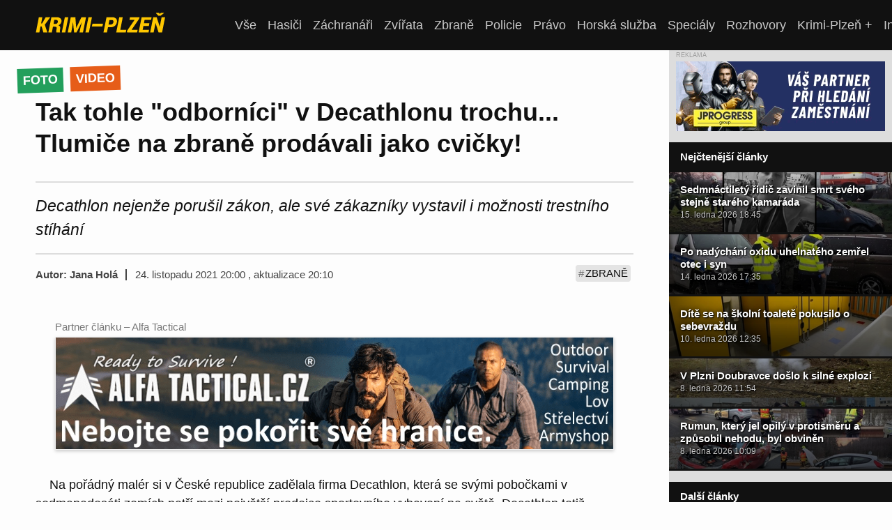

--- FILE ---
content_type: text/html; charset=utf-8
request_url: https://www.krimi-plzen.cz/a/decatlon-tlumic/
body_size: 25113
content:

<!DOCTYPE html>
<html lang="cs">

<head>
    

    
    <meta charset="utf-8">
    <link rel="stylesheet" href="https://static.krimi-plzen.cz/static/styles/base.a3ed6743558f.css?20250926">
    <link rel="stylesheet" href="https://static.krimi-plzen.cz/static/styles/article-list.adf23ebab893.css?20250926">
    <link rel="stylesheet" href="https://static.krimi-plzen.cz/static/styles/sidebar.6001db15a736.css?20250926">
    <title>Tak tohle &quot;odborníci&quot; v Decathlonu trochu... Tlumiče na zbraně prodávali jako cvičky! | Krimi Plzeň</title>
    <meta name="viewport" content="width=device-width, initial-scale=1">
    <link rel="apple-touch-icon" sizes="180x180" href="https://static.krimi-plzen.cz/static/img/favicons/apple-touch-icon.8e88b78a7c94.png">
    <link rel="icon" type="image/png" href="https://static.krimi-plzen.cz/static/img/favicons/favicon-32x32.3a1f30ec0e6f.png" sizes="32x32">
    <link rel="icon" type="image/png" href="https://static.krimi-plzen.cz/static/img/favicons/favicon-16x16.574e8f267023.png" sizes="16x16">
    
        <link rel="manifest" href="/manifest.json">
    
    <link rel="shortcut icon" href="https://static.krimi-plzen.cz/static/img/favicons/favicon.dba8e5c61745.ico">
    <meta name="theme-color" content="#ffffff">
    <link rel="alternate" type="application/rss+xml" title="Krimi Plzeň – nejnovější články" href="/rss/">
    <link rel="preload" href="https://static.krimi-plzen.cz/static/styles/article.bb267c007ff0.css?20250926" as="style" />
    


    <link rel="canonical" href="https://krimi-plzen.cz/a/decatlon-tlumic/" />
    <meta name="description" content="Decathlon nejenže porušil zákon, ale své zákazníky vystavil i možnosti trestního stíhání" />
    <meta property="og:title" content="Tak tohle &quot;odborníci&quot; v Decathlonu trochu... Tlumiče na zbraně prodávali jako cvičky!" />
    <meta property="og:description" content="Decathlon nejenže porušil zákon, ale své zákazníky vystavil i možnosti trestního stíhání" />
    <meta property="og:type" content="article" />
    <meta property="og:site_name" content="Krimi Plzeň" />
    <meta property="og:url" content="https://krimi-plzen.eu/a/decatlon-tlumic/" />
    <meta property="og:image" content="https://static.krimi-plzen.eu/media/cache/f9/4a/f94a69f4e1fe500611259ea27e8f7d73.jpg" />
    <meta property="og:thumbnail" content="https://static.krimi-plzen.eu/media/cache/5f/83/5f83613a8275f9eef210e8785ed8e7fe.jpg" />
    <meta property="twitter:title" content="Tak tohle &quot;odborníci&quot; v Decathlonu trochu... Tlumiče na zbraně prodávali jako cvičky!" />
    <meta property="twitter:description" content="Decathlon nejenže porušil zákon, ale své zákazníky vystavil i možnosti trestního stíhání" />
    <meta property="twitter:image" content="https://static.krimi-plzen.eu/media/cache/f9/4a/f94a69f4e1fe500611259ea27e8f7d73.jpg" />
    <meta property="og:locale" content="cs_CZ" />



    <script>
    var isBot = /facebookexternalhit|Twitterbot|Pinterest|Googlebot|Bingbot|Slackbot/i.test(navigator.userAgent);
    var currentHost = window.location.hostname;
    if (!isBot && currentHost.endsWith('.eu')) {
        var newHost = window.location.hostname.replace(/\.eu$/, '.cz');
        var newUrl = window.location.href.replace(currentHost, newHost);
        window.location.replace(newUrl);
    }
    window.dataLayer = window.dataLayer || [];
	window.krimiBanners = {"sidebar-top": [{"weight": 10, "items": [{"link": "https://bit.ly/stabiln\u00ed_teplo_krimiplzen", "image": "https://static.krimi-plzen.cz/media/badf084fa84ec51a32da7365de68a2c70f4bed6c64a2d201cd3a85b2240dfb1d-2025-11-28-113421.gif", "title": "AC Heating"}], "id": "105"}, {"weight": 8, "items": [{"link": "https://www.adlo.cz/", "image": "https://static.krimi-plzen.cz/media/e6c1be2fcc2a1e4b05f67a7c4f5a99d72628d0f722c6b3cc47a30ab7b1d9ae92-2025-10-27-154956.jpg", "title": "ADLO"}], "id": "125"}, {"weight": 10, "items": [{"link": "https://www.smucler.cz/akcni-nabidky/spojte-vyhodu-s-kvalitou-volkswagen-friends-u-autocentra-smucler-196.html/?utm_source=volkswagen&utm_medium=KrimiPlzen&utm_campaign=suvfriends&utm_content=11_2025", "image": "https://static.krimi-plzen.cz/media/b530a0af40b34eb0f891f32f7a810c9dfc0f98183169c597def9c9563883d727-2025-11-04-130949.jpg", "title": "Autocentrum Jan \u0160mucler"}, {"link": "https://www.smucler.cz/akcni-nabidky/smucler-nadeluje-vykupni-bonus-20-000-az-60-000-kc-200.html/?utm_source=vykupnibonus&utm_medium=krimiplzen&utm_campaign=banner&utm_content=11_2025", "image": "https://static.krimi-plzen.cz/media/0764925acf7caabfd5423d47415fbfd26c5a7e4b779a418587f77227f2fca1d7-2025-12-29-162509.png", "title": "Autocentrum Jan \u0160mucler"}], "id": "64"}, {"weight": 10, "items": [{"link": "https://biolifeplazma.cz/sjednejte-si-schuzku/", "image": "https://static.krimi-plzen.cz/media/10c055335a7bd9065473b7cfd9cc7df98b617f69b00e276e4583d94b8f86276f-2025-09-12-175838.jpg", "title": "Biolife"}], "id": "107"}, {"weight": 5, "items": [{"link": "http://www.hasicskavyzbrojna.cz/", "image": "https://static.krimi-plzen.cz/media/75eb0fab0a7c5ff33a98067e23d4b936ee1d0e6093564d22b54b61d606b5dd13-2021-03-04-085437.png", "title": "D.S.D. METAL plus"}], "id": "6"}, {"weight": 10, "items": [{"link": "https://www.ecocitytaxi.cz/vanocni-poukaz/?utm_source=krimi&utm_medium=ppc&utm_campaign=vanocni-poukaz&utm_term=senior-expres&utm_content=banner", "image": "https://static.krimi-plzen.cz/media/bdfb6ecd1919048e55fe933f8e1dc3c87d9a0a29e2b94d96a632739533aac7b8-2025-12-15-110215.png", "title": "Ecocity taxi"}], "id": "65"}, {"weight": 10, "items": [{"link": "https://www.hcplzen.cz/article/18714", "image": "https://static.krimi-plzen.cz/media/0764925acf7caabfd5423d47415fbfd26c5a7e4b779a418587f77227f2fca1d7-2026-01-12-125043.png", "title": "HC \u0160koda Plze\u0148"}], "id": "70"}, {"weight": 7, "items": [{"link": "https://www.terrazaplzen.cz", "image": "https://static.krimi-plzen.cz/media/3c0c6463a59a7e562951c7a67822ace7d78e0f005948b2cdd8b10d5697be0fff-2024-08-07-162315.gif", "title": "Hotel Central - Terraza"}], "id": "57"}, {"weight": 10, "items": [{"link": "https://www.jolleo.cz/", "image": "https://static.krimi-plzen.cz/media/fd83492c5468b7724d6d9529f584a830abedbd282408cd340ea5a0755eebfa67-2025-11-18-174620.webp", "title": "jolleo"}], "id": "91"}, {"weight": 8, "items": [{"link": "https://j-progress.cz/", "image": "https://static.krimi-plzen.cz/media/8a64bda01fd045d3e126749da8c9a2bb9a04a8b1cd2b33c5c9adeebf76aa259e-2025-07-07-172415.gif", "title": "JPROGRESS"}], "id": "109"}, {"weight": 9, "items": [{"link": "https://www.kuchynesoukup.cz/", "image": "https://static.krimi-plzen.cz/media/fb8e4a94e2810d46a2cfd3108fc3c10b1286097ef5a6a036c59de2c3c14e7fb7-2025-11-18-174131.webp", "title": "Kuchyn\u011b Soukup"}], "id": "128"}, {"weight": 10, "items": [{"link": "https://akce.plzen.eu/", "image": "https://static.krimi-plzen.cz/media/6e79a1267a92c22936bbde1ba590507e3ae2d41f739e1dab637851def31e91c9-2024-08-15-154133.jpg", "title": "M\u011bsto Plze\u0148"}], "id": "69"}, {"weight": 5, "items": [{"link": "https://www.odhadceplzen.cz/", "image": "https://static.krimi-plzen.cz/media/5476119e2b0646c343695448d5950d7211f427d2150c4ee0c413b6417cc074a5-2025-01-02-155701.webp", "title": "Odhadce Plze\u0148"}], "id": "90"}, {"weight": 8, "items": [{"link": "https://www.sjednejto.cz/sluzby/kominici/", "image": "https://static.krimi-plzen.cz/media/f1405b70f17bd6207e4865fb0866d028b74322744ef671e5eefa5d63bf5db3b9-2025-10-03-113102.webp", "title": "Sjednejto.cz"}, {"link": "https://www.sjednejto.cz/sluzby/kominici/", "image": "https://static.krimi-plzen.cz/media/eb7516775cc08eacb56b70e6176977275b1cfac773d275241323a5681020a288-2025-10-02-161248.webp", "title": "Sjednejto.cz"}], "id": "38"}, {"weight": 5, "items": [{"link": "http://www.klinovec.cz/", "image": "https://static.krimi-plzen.cz/media/5551ac10b9423494a40459c43b001f1476dbefb6720810d75d516be86ad48b71-2025-12-30-103717.jpg", "title": "Ski klinovec"}], "id": "52"}, {"weight": 10, "items": [{"link": "https://www.sunus.cz/tepelne-cerpadlo-panasonic/", "image": "https://static.krimi-plzen.cz/media/616692eae59e3dfd5cdf133d34de34cc0fb408adb0e8b9c477c6c8e46564e5b8-2025-12-01-175913.png", "title": "SUNUS s.r.o."}], "id": "112"}, {"weight": 9, "items": [{"link": "https://www.facebook.com/profile.php?id=61582450380933&mibextid=wwXIfr&rdid=PH9lYdkyB0HxWV7p&share_url=https%3A%2F%2Fwww.facebook.com%2Fshare%2F1GZgwbU3MJ%2F%3Fmibextid%3DwwXIfr", "image": "https://static.krimi-plzen.cz/media/5263ae2a7fa459222f02ec904d6e55fcf3ed1dc4d749df905fb6f1098d8b664c-2025-10-21-105250.jpg", "title": "Tazza"}], "id": "124"}, {"weight": 10, "items": [{"link": "http://www.toyotadolak.cz/toyotaci/toyota-vikend/premiera-noveho-aygo-x-pri-prvnim-toyota-vikendu-roku-2026/", "image": "https://static.krimi-plzen.cz/media/12a5335a96f79073498a29d5daf4bbcf54bd8e4f7bfc13a9382b40c5db10177a-2025-12-30-211313.gif", "title": "Toyota Dol\u00e1k"}], "id": "50"}, {"weight": 5, "items": [{"link": "http://www.tuebor.cz/", "image": "https://static.krimi-plzen.cz/media/fc6cae42ad80d2009327119b41e5fe71c7e7d2b13b3321c2ff2c16f825c7e9b1-2021-03-04-083358.png", "title": "TUEBOR General Service"}], "id": "29"}, {"weight": 10, "items": [{"link": "https://www.workpressaviation.com/cs/", "image": "https://static.krimi-plzen.cz/media/fd396afe0750f6e4f1a0605cc20d391314744ce62d2c0ab614aff5c8b7b90be3-2023-10-23-185611.gif", "title": "Workpress Aviation"}], "id": "27"}], "sidebar-bottom": [{"weight": 10, "items": [{"link": "https://bit.ly/stabiln\u00ed_teplo_krimiplzen", "image": "https://static.krimi-plzen.cz/media/11dbfee495def97d17dfe4273ca6708da9e84df608b755fece2c8e148c3900df-2025-11-28-113401.gif", "title": "AC Heating"}], "id": "105"}, {"weight": 8, "items": [{"link": "https://www.adlo.cz/", "image": "https://static.krimi-plzen.cz/media/7a4aff6e3deb4036f5a810f4436a2f3674c46daf359f06673f54a76000e4fb44-2025-10-27-154940.jpg", "title": "ADLO"}], "id": "125"}, {"weight": 5, "items": [{"link": "https://www.cink.eu/?utm_source=KrimiPlzen&utm_medium=banner&utm_campaign=<300x400-Lastovka>", "image": "https://static.krimi-plzen.cz/media/804d6345c35cab19b062a83fed9e1501b9ad6c75a8c90f3392e70659eea5606d-2025-11-12-154353.jpg", "title": "Advok\u00e1tn\u00ed kancel\u00e1\u0159 CINK a partne\u0159i"}, {"link": "https://www.cink.eu/?utm_source=KrimiPlzen&utm_medium=banner&utm_campaign=<300x400-Klementova>", "image": "https://static.krimi-plzen.cz/media/2cb48ede7382021bd0e06210870319fba4d2cbbc4c610f28c71b7c56f34fd41f-2025-11-12-154505.jpg", "title": "Advok\u00e1tn\u00ed kancel\u00e1\u0159 CINK a partne\u0159i"}, {"link": "https://www.cink.eu/?utm_source=KrimiPlzen&utm_medium=banner&utm_campaign=<300x400-Holopirkova>", "image": "https://static.krimi-plzen.cz/media/f449eb47889702af74b0df9a68fa936d5744625ffe36565d04ef92124e68ac78-2025-11-12-154316.jpg", "title": "Advok\u00e1tn\u00ed kancel\u00e1\u0159 CINK a partne\u0159i"}, {"link": "https://www.cink.eu/?utm_source=KrimiPlzen&utm_medium=banner&utm_campaign=<300x400-Cink>", "image": "https://static.krimi-plzen.cz/media/812657e453859bfc60d4ed34f9483eef1860d4bc28caa15966fda74f85166e40-2025-11-12-154747.jpg", "title": "Advok\u00e1tn\u00ed kancel\u00e1\u0159 CINK a partne\u0159i"}, {"link": "https://www.cink.eu/?utm_source=KrimiPlzen&utm_medium=banner&utm_campaign=<300x400-Bednarikova>", "image": "https://static.krimi-plzen.cz/media/e05cd2eae1f13ca491199aaabd86e486684cb34ee4625693ca1b062d3f2f134a-2025-11-12-154639.jpg", "title": "Advok\u00e1tn\u00ed kancel\u00e1\u0159 CINK a partne\u0159i"}], "id": "3"}, {"weight": 10, "items": [{"link": "https://www.smucler.cz/akcni-nabidky/spojte-vyhodu-s-kvalitou-volkswagen-friends-u-autocentra-smucler-196.html/?utm_source=volkswagen&utm_medium=KrimiPlzen&utm_campaign=suvfriends&utm_content=11_2025", "image": "https://static.krimi-plzen.cz/media/2e26334808a310b05bb4156e78a21601aecae0e9df59be4ccc03d5f21f92aac8-2025-11-04-130925.jpg", "title": "Autocentrum Jan \u0160mucler"}, {"link": "https://www.smucler.cz/akcni-nabidky/smucler-nadeluje-vykupni-bonus-20-000-az-60-000-kc-200.html/?utm_source=volkswagen&utm_medium=KrimiPlzen&utm_campaign=suvfriends&utm_content=11_2025", "image": "https://static.krimi-plzen.cz/media/ec81fe1753915ff7c30bc85628ee2d9358e75e53d72bc1caff331288d5f21a6d-2025-12-29-162635.png", "title": "Autocentrum Jan \u0160mucler"}], "id": "64"}, {"weight": 10, "items": [{"link": "https://biolifeplazma.cz/sjednejte-si-schuzku/", "image": "https://static.krimi-plzen.cz/media/9fd9c6a57c6eeaa69786bda1e82c725527249cc1b01e297467fc00bfcde24c89-2025-09-12-175812.jpg", "title": "Biolife"}], "id": "107"}, {"weight": 5, "items": [{"link": "http://www.hasicskavyzbrojna.cz/", "image": "https://static.krimi-plzen.cz/media/178b87d7e829cbfa4a05e736133fe26e7d5007e72d5a7682e2ef2a8c4c6dbc54-2021-03-04-085428.png", "title": "D.S.D. METAL plus"}], "id": "6"}, {"weight": 10, "items": [{"link": "https://www.ecocitytaxi.cz/vanocni-poukaz/?utm_source=krimi&utm_medium=ppc&utm_campaign=vanocni-poukaz&utm_term=senior-expres&utm_content=banner", "image": "https://static.krimi-plzen.cz/media/06b407a18b929bfcec6da0a434e4537b5e92bfab944492ecdf180bcbdee30f1f-2025-12-15-110200.png", "title": "Ecocity taxi"}], "id": "65"}, {"weight": 10, "items": [{"link": "https://www.hcplzen.cz/article/18714", "image": "https://static.krimi-plzen.cz/media/ec81fe1753915ff7c30bc85628ee2d9358e75e53d72bc1caff331288d5f21a6d-2026-01-12-125022.png", "title": "HC \u0160koda Plze\u0148"}], "id": "70"}, {"weight": 7, "items": [{"link": "https://www.terrazaplzen.cz/home/", "image": "https://static.krimi-plzen.cz/media/f261b4a31737e3ec24e231cbae1fec65c09f7d08f4357fc3e6dccc9f4b6eb616-2024-08-07-162242.gif", "title": "Hotel Central - Terraza"}], "id": "57"}, {"weight": 10, "items": [{"link": "https://www.klinovecresort.cz/", "image": "https://static.krimi-plzen.cz/media/de98a1ec23161d8b975397aca504fd5ccdc68f6b0b0e0eda957cc81292e562ad-2025-10-20-160726.webp", "title": "Hotel Keilberg Resort  KL\u00cdNOVEC"}], "id": "123"}, {"weight": 10, "items": [{"link": "https://www.jolleo.cz/", "image": "https://static.krimi-plzen.cz/media/472db863c9f6eaf1ddcd2161c18665b1644d207c938f853b090bff999fab48e3-2025-11-18-174649.webp", "title": "jolleo"}], "id": "91"}, {"weight": 8, "items": [{"link": "https://j-progress.cz/", "image": "https://static.krimi-plzen.cz/media/4c1b626aea0e9d38865a4da4a8988c19e7da257afb98ff629ca57f5cc2809dff-2025-07-07-172324.gif", "title": "JPROGRESS"}], "id": "109"}, {"weight": 9, "items": [{"link": "https://www.kuchynesoukup.cz/", "image": "https://static.krimi-plzen.cz/media/f655e24665f0e3bce102ebb9ca83b23eb0cbf938dd7ac74c1be0a60eeb0fe8a1-2025-11-18-174200.webp", "title": "Kuchyn\u011b Soukup"}], "id": "128"}, {"weight": 10, "items": [{"link": "https://akce.plzen.eu/", "image": "https://static.krimi-plzen.cz/media/c0952d8ba3c0176bcccab6b4f019b92d136640d3ff142b2f174077da5df61ac7-2024-08-15-154413.jpg", "title": "M\u011bsto Plze\u0148"}], "id": "69"}, {"weight": 5, "items": [{"link": "https://www.odhadceplzen.cz/", "image": "https://static.krimi-plzen.cz/media/6ade10fd00da8616474f3c1ec8c792be13144df11948c974091716a9966baf91-2025-01-02-155610.webp", "title": "Odhadce Plze\u0148"}], "id": "90"}, {"weight": 8, "items": [{"link": "https://www.sjednejto.cz/sluzby/kominici/", "image": "https://static.krimi-plzen.cz/media/a3dd399049723c0f743a6e19c6f7b38c1b1809b002e827dce3abbfb4e0c296a5-2025-10-02-161359.webp", "title": "Sjednejto.cz"}, {"link": "https://www.sjednejto.cz/sluzby/kominici/", "image": "https://static.krimi-plzen.cz/media/b9332cf2f3e1762eca90ea79cde78bdfe5c2c2b527a10dd456fd77480dae8a3d-2025-10-02-161222.webp", "title": "Sjednejto.cz"}], "id": "38"}, {"weight": 5, "items": [{"link": "http://www.klinovec.cz/", "image": "https://static.krimi-plzen.cz/media/ee4fa144107aa0d994df3be020fb57f623165f0767930f81673f99f733c61ac3-2025-12-30-103635.gif", "title": "Ski klinovec"}], "id": "52"}, {"weight": 10, "items": [{"link": "https://www.sunus.cz/tepelne-cerpadlo-panasonic/", "image": "https://static.krimi-plzen.cz/media/86bd385ea1a7e64258f3844dc039a5442e70f5d6f069885d34059ff8ec396cd6-2025-12-01-175929.png", "title": "SUNUS s.r.o."}], "id": "112"}, {"weight": 9, "items": [{"link": "https://www.facebook.com/profile.php?id=61582450380933&mibextid=wwXIfr&rdid=PH9lYdkyB0HxWV7p&share_url=https%3A%2F%2Fwww.facebook.com%2Fshare%2F1GZgwbU3MJ%2F%3Fmibextid%3DwwXIfr", "image": "https://static.krimi-plzen.cz/media/c0b2ae047e75875437662c6f47effa8dd8003bcca4df86b82261f56abfcca97d-2025-10-21-105227.jpg", "title": "Tazza"}], "id": "124"}, {"weight": 10, "items": [{"link": "http://www.toyotadolak.cz/toyotaci/toyota-vikend/premiera-noveho-aygo-x-pri-prvnim-toyota-vikendu-roku-2026/", "image": "https://static.krimi-plzen.cz/media/14ea3a2abb1ddbc6e869a4c403c24ec084d54261a193ed304d2b78a4675136dd-2025-12-30-211448.gif", "title": "Toyota Dol\u00e1k"}], "id": "50"}, {"weight": 5, "items": [{"link": "http://www.tuebor.cz/", "image": "https://static.krimi-plzen.cz/media/9d6e4a808ab5e668eefa8268ae1cf186682f9f882798d4e55fc0babb6d69be9c-2022-10-20-100802.webp", "title": "TUEBOR General Service"}, {"link": "http://www.tuebor.cz/", "image": "https://static.krimi-plzen.cz/media/52bf09ec974d552ce80a98f5720ae9e0eea3cdfd3cf1d8518d2014f977c52c19-2022-10-19-101908.webp", "title": "TUEBOR General Service"}], "id": "29"}, {"weight": 10, "items": [{"link": "https://uklid.to/uklid-pro-domacnosti", "image": "https://static.krimi-plzen.cz/media/e4e8cf402d70652e4f3e6fbf5d8059c83def3561db48164d3a9c8f339880e70f-2025-11-12-202128.webp", "title": "Uklid.to"}, {"link": "https://uklid.to/skoleni-v-oboru-uklidu", "image": "https://static.krimi-plzen.cz/media/a6cc0b1a00d0f1284f11328ce6d58bb6a05c1a06aa0fe2c8b41a303302c5a15f-2025-11-12-201924.webp", "title": "Uklid.to"}, {"link": "https://uklid.to/jednorazove-uklidy", "image": "https://static.krimi-plzen.cz/media/94d193d954f31158ad9e115e95960454ec60d6317806cb4de6bae5bf7b80c88d-2025-11-12-201801.webp", "title": "Uklid.to"}, {"link": "https://uklid.to/sluzby/generalni-uklidy-objektu", "image": "https://static.krimi-plzen.cz/media/e65f3d7bc60849adf73bb582eeb45c50e6a55b7cb27da27a0db02ba342646235-2025-11-12-201608.webp", "title": "Uklid.to"}], "id": "86"}, {"weight": 10, "items": [{"link": "https://www.workpressaviation.com/cs/kariera", "image": "https://static.krimi-plzen.cz/media/40009a439a1811334ef1ca68c10505ef5e1140dcec02653139db318bd7e73a37-2023-10-23-185629.gif", "title": "Workpress Aviation"}], "id": "27"}], "sidebar-middle": [{"weight": 10, "items": [{"link": "https://bit.ly/stabiln\u00ed_teplo_krimiplzen", "image": "https://static.krimi-plzen.cz/media/11dbfee495def97d17dfe4273ca6708da9e84df608b755fece2c8e148c3900df-2025-11-28-113401.gif", "title": "AC Heating"}], "id": "105"}, {"weight": 8, "items": [{"link": "https://www.adlo.cz/", "image": "https://static.krimi-plzen.cz/media/7a4aff6e3deb4036f5a810f4436a2f3674c46daf359f06673f54a76000e4fb44-2025-10-27-154940.jpg", "title": "ADLO"}], "id": "125"}, {"weight": 5, "items": [{"link": "https://www.cink.eu/?utm_source=KrimiPlzen&utm_medium=banner&utm_campaign=<300x400-Lastovka>", "image": "https://static.krimi-plzen.cz/media/804d6345c35cab19b062a83fed9e1501b9ad6c75a8c90f3392e70659eea5606d-2025-11-12-154353.jpg", "title": "Advok\u00e1tn\u00ed kancel\u00e1\u0159 CINK a partne\u0159i"}, {"link": "https://www.cink.eu/?utm_source=KrimiPlzen&utm_medium=banner&utm_campaign=<300x400-Klementova>", "image": "https://static.krimi-plzen.cz/media/2cb48ede7382021bd0e06210870319fba4d2cbbc4c610f28c71b7c56f34fd41f-2025-11-12-154505.jpg", "title": "Advok\u00e1tn\u00ed kancel\u00e1\u0159 CINK a partne\u0159i"}, {"link": "https://www.cink.eu/?utm_source=KrimiPlzen&utm_medium=banner&utm_campaign=<300x400-Holopirkova>", "image": "https://static.krimi-plzen.cz/media/f449eb47889702af74b0df9a68fa936d5744625ffe36565d04ef92124e68ac78-2025-11-12-154316.jpg", "title": "Advok\u00e1tn\u00ed kancel\u00e1\u0159 CINK a partne\u0159i"}, {"link": "https://www.cink.eu/?utm_source=KrimiPlzen&utm_medium=banner&utm_campaign=<300x400-Cink>", "image": "https://static.krimi-plzen.cz/media/812657e453859bfc60d4ed34f9483eef1860d4bc28caa15966fda74f85166e40-2025-11-12-154747.jpg", "title": "Advok\u00e1tn\u00ed kancel\u00e1\u0159 CINK a partne\u0159i"}, {"link": "https://www.cink.eu/?utm_source=KrimiPlzen&utm_medium=banner&utm_campaign=<300x400-Bednarikova>", "image": "https://static.krimi-plzen.cz/media/e05cd2eae1f13ca491199aaabd86e486684cb34ee4625693ca1b062d3f2f134a-2025-11-12-154639.jpg", "title": "Advok\u00e1tn\u00ed kancel\u00e1\u0159 CINK a partne\u0159i"}], "id": "3"}, {"weight": 10, "items": [{"link": "https://www.smucler.cz/akcni-nabidky/spojte-vyhodu-s-kvalitou-volkswagen-friends-u-autocentra-smucler-196.html/?utm_source=volkswagen&utm_medium=KrimiPlzen&utm_campaign=suvfriends&utm_content=11_2025", "image": "https://static.krimi-plzen.cz/media/2e26334808a310b05bb4156e78a21601aecae0e9df59be4ccc03d5f21f92aac8-2025-11-04-130925.jpg", "title": "Autocentrum Jan \u0160mucler"}, {"link": "https://www.smucler.cz/akcni-nabidky/smucler-nadeluje-vykupni-bonus-20-000-az-60-000-kc-200.html/?utm_source=volkswagen&utm_medium=KrimiPlzen&utm_campaign=suvfriends&utm_content=11_2025", "image": "https://static.krimi-plzen.cz/media/ec81fe1753915ff7c30bc85628ee2d9358e75e53d72bc1caff331288d5f21a6d-2025-12-29-162635.png", "title": "Autocentrum Jan \u0160mucler"}], "id": "64"}, {"weight": 10, "items": [{"link": "https://biolifeplazma.cz/sjednejte-si-schuzku/", "image": "https://static.krimi-plzen.cz/media/9fd9c6a57c6eeaa69786bda1e82c725527249cc1b01e297467fc00bfcde24c89-2025-09-12-175812.jpg", "title": "Biolife"}], "id": "107"}, {"weight": 10, "items": [{"link": "https://www.ecocitytaxi.cz/vanocni-poukaz/?utm_source=krimi&utm_medium=ppc&utm_campaign=vanocni-poukaz&utm_term=senior-expres&utm_content=banner", "image": "https://static.krimi-plzen.cz/media/06b407a18b929bfcec6da0a434e4537b5e92bfab944492ecdf180bcbdee30f1f-2025-12-15-110200.png", "title": "Ecocity taxi"}], "id": "65"}, {"weight": 10, "items": [{"link": "https://www.hcplzen.cz/article/18714", "image": "https://static.krimi-plzen.cz/media/ec81fe1753915ff7c30bc85628ee2d9358e75e53d72bc1caff331288d5f21a6d-2026-01-12-125022.png", "title": "HC \u0160koda Plze\u0148"}], "id": "70"}, {"weight": 7, "items": [{"link": "https://www.terrazaplzen.cz/home/", "image": "https://static.krimi-plzen.cz/media/f261b4a31737e3ec24e231cbae1fec65c09f7d08f4357fc3e6dccc9f4b6eb616-2024-08-07-162242.gif", "title": "Hotel Central - Terraza"}], "id": "57"}, {"weight": 10, "items": [{"link": "https://www.klinovecresort.cz/", "image": "https://static.krimi-plzen.cz/media/de98a1ec23161d8b975397aca504fd5ccdc68f6b0b0e0eda957cc81292e562ad-2025-10-20-160726.webp", "title": "Hotel Keilberg Resort  KL\u00cdNOVEC"}], "id": "123"}, {"weight": 10, "items": [{"link": "https://www.jolleo.cz/", "image": "https://static.krimi-plzen.cz/media/472db863c9f6eaf1ddcd2161c18665b1644d207c938f853b090bff999fab48e3-2025-11-18-174649.webp", "title": "jolleo"}], "id": "91"}, {"weight": 8, "items": [{"link": "https://j-progress.cz/", "image": "https://static.krimi-plzen.cz/media/4c1b626aea0e9d38865a4da4a8988c19e7da257afb98ff629ca57f5cc2809dff-2025-07-07-172324.gif", "title": "JPROGRESS"}], "id": "109"}, {"weight": 9, "items": [{"link": "https://www.kuchynesoukup.cz/", "image": "https://static.krimi-plzen.cz/media/f655e24665f0e3bce102ebb9ca83b23eb0cbf938dd7ac74c1be0a60eeb0fe8a1-2025-11-18-174200.webp", "title": "Kuchyn\u011b Soukup"}], "id": "128"}, {"weight": 10, "items": [{"link": "https://akce.plzen.eu/", "image": "https://static.krimi-plzen.cz/media/c0952d8ba3c0176bcccab6b4f019b92d136640d3ff142b2f174077da5df61ac7-2024-08-15-154413.jpg", "title": "M\u011bsto Plze\u0148"}], "id": "69"}, {"weight": 5, "items": [{"link": "https://www.odhadceplzen.cz/", "image": "https://static.krimi-plzen.cz/media/6ade10fd00da8616474f3c1ec8c792be13144df11948c974091716a9966baf91-2025-01-02-155610.webp", "title": "Odhadce Plze\u0148"}], "id": "90"}, {"weight": 8, "items": [{"link": "https://www.sjednejto.cz/sluzby/kominici/", "image": "https://static.krimi-plzen.cz/media/a3dd399049723c0f743a6e19c6f7b38c1b1809b002e827dce3abbfb4e0c296a5-2025-10-02-161359.webp", "title": "Sjednejto.cz"}, {"link": "https://www.sjednejto.cz/sluzby/kominici/", "image": "https://static.krimi-plzen.cz/media/b9332cf2f3e1762eca90ea79cde78bdfe5c2c2b527a10dd456fd77480dae8a3d-2025-10-02-161222.webp", "title": "Sjednejto.cz"}], "id": "38"}, {"weight": 5, "items": [{"link": "http://www.klinovec.cz/", "image": "https://static.krimi-plzen.cz/media/ee4fa144107aa0d994df3be020fb57f623165f0767930f81673f99f733c61ac3-2025-12-30-103635.gif", "title": "Ski klinovec"}], "id": "52"}, {"weight": 10, "items": [{"link": "https://www.sunus.cz/tepelne-cerpadlo-panasonic/", "image": "https://static.krimi-plzen.cz/media/86bd385ea1a7e64258f3844dc039a5442e70f5d6f069885d34059ff8ec396cd6-2025-12-01-175929.png", "title": "SUNUS s.r.o."}], "id": "112"}, {"weight": 9, "items": [{"link": "https://www.facebook.com/profile.php?id=61582450380933&mibextid=wwXIfr&rdid=PH9lYdkyB0HxWV7p&share_url=https%3A%2F%2Fwww.facebook.com%2Fshare%2F1GZgwbU3MJ%2F%3Fmibextid%3DwwXIfr", "image": "https://static.krimi-plzen.cz/media/c0b2ae047e75875437662c6f47effa8dd8003bcca4df86b82261f56abfcca97d-2025-10-21-105227.jpg", "title": "Tazza"}], "id": "124"}, {"weight": 10, "items": [{"link": "http://www.toyotadolak.cz/toyotaci/toyota-vikend/premiera-noveho-aygo-x-pri-prvnim-toyota-vikendu-roku-2026/", "image": "https://static.krimi-plzen.cz/media/14ea3a2abb1ddbc6e869a4c403c24ec084d54261a193ed304d2b78a4675136dd-2025-12-30-211448.gif", "title": "Toyota Dol\u00e1k"}], "id": "50"}, {"weight": 10, "items": [{"link": "https://uklid.to/uklid-pro-domacnosti", "image": "https://static.krimi-plzen.cz/media/e4e8cf402d70652e4f3e6fbf5d8059c83def3561db48164d3a9c8f339880e70f-2025-11-12-202128.webp", "title": "Uklid.to"}, {"link": "https://uklid.to/skoleni-v-oboru-uklidu", "image": "https://static.krimi-plzen.cz/media/a6cc0b1a00d0f1284f11328ce6d58bb6a05c1a06aa0fe2c8b41a303302c5a15f-2025-11-12-201924.webp", "title": "Uklid.to"}, {"link": "https://uklid.to/jednorazove-uklidy", "image": "https://static.krimi-plzen.cz/media/94d193d954f31158ad9e115e95960454ec60d6317806cb4de6bae5bf7b80c88d-2025-11-12-201801.webp", "title": "Uklid.to"}, {"link": "https://uklid.to/sluzby/generalni-uklidy-objektu", "image": "https://static.krimi-plzen.cz/media/e65f3d7bc60849adf73bb582eeb45c50e6a55b7cb27da27a0db02ba342646235-2025-11-12-201608.webp", "title": "Uklid.to"}], "id": "86"}], "sidebar-middle2": [{"weight": 10, "items": [{"link": "https://bit.ly/stabiln\u00ed_teplo_krimiplzen", "image": "https://static.krimi-plzen.cz/media/11dbfee495def97d17dfe4273ca6708da9e84df608b755fece2c8e148c3900df-2025-11-28-113401.gif", "title": "AC Heating"}], "id": "105"}, {"weight": 8, "items": [{"link": "https://www.adlo.cz/", "image": "https://static.krimi-plzen.cz/media/7a4aff6e3deb4036f5a810f4436a2f3674c46daf359f06673f54a76000e4fb44-2025-10-27-154940.jpg", "title": "ADLO"}], "id": "125"}, {"weight": 5, "items": [{"link": "https://www.cink.eu/?utm_source=KrimiPlzen&utm_medium=banner&utm_campaign=<300x400-Lastovka>", "image": "https://static.krimi-plzen.cz/media/804d6345c35cab19b062a83fed9e1501b9ad6c75a8c90f3392e70659eea5606d-2025-11-12-154353.jpg", "title": "Advok\u00e1tn\u00ed kancel\u00e1\u0159 CINK a partne\u0159i"}, {"link": "https://www.cink.eu/?utm_source=KrimiPlzen&utm_medium=banner&utm_campaign=<300x400-Klementova>", "image": "https://static.krimi-plzen.cz/media/2cb48ede7382021bd0e06210870319fba4d2cbbc4c610f28c71b7c56f34fd41f-2025-11-12-154505.jpg", "title": "Advok\u00e1tn\u00ed kancel\u00e1\u0159 CINK a partne\u0159i"}, {"link": "https://www.cink.eu/?utm_source=KrimiPlzen&utm_medium=banner&utm_campaign=<300x400-Holopirkova>", "image": "https://static.krimi-plzen.cz/media/f449eb47889702af74b0df9a68fa936d5744625ffe36565d04ef92124e68ac78-2025-11-12-154316.jpg", "title": "Advok\u00e1tn\u00ed kancel\u00e1\u0159 CINK a partne\u0159i"}, {"link": "https://www.cink.eu/?utm_source=KrimiPlzen&utm_medium=banner&utm_campaign=<300x400-Cink>", "image": "https://static.krimi-plzen.cz/media/812657e453859bfc60d4ed34f9483eef1860d4bc28caa15966fda74f85166e40-2025-11-12-154747.jpg", "title": "Advok\u00e1tn\u00ed kancel\u00e1\u0159 CINK a partne\u0159i"}, {"link": "https://www.cink.eu/?utm_source=KrimiPlzen&utm_medium=banner&utm_campaign=<300x400-Bednarikova>", "image": "https://static.krimi-plzen.cz/media/e05cd2eae1f13ca491199aaabd86e486684cb34ee4625693ca1b062d3f2f134a-2025-11-12-154639.jpg", "title": "Advok\u00e1tn\u00ed kancel\u00e1\u0159 CINK a partne\u0159i"}], "id": "3"}, {"weight": 10, "items": [{"link": "https://www.smucler.cz/akcni-nabidky/spojte-vyhodu-s-kvalitou-volkswagen-friends-u-autocentra-smucler-196.html/?utm_source=volkswagen&utm_medium=KrimiPlzen&utm_campaign=suvfriends&utm_content=11_2025", "image": "https://static.krimi-plzen.cz/media/2e26334808a310b05bb4156e78a21601aecae0e9df59be4ccc03d5f21f92aac8-2025-11-04-130925.jpg", "title": "Autocentrum Jan \u0160mucler"}, {"link": "https://www.smucler.cz/akcni-nabidky/smucler-nadeluje-vykupni-bonus-20-000-az-60-000-kc-200.html/?utm_source=volkswagen&utm_medium=KrimiPlzen&utm_campaign=suvfriends&utm_content=11_2025", "image": "https://static.krimi-plzen.cz/media/ec81fe1753915ff7c30bc85628ee2d9358e75e53d72bc1caff331288d5f21a6d-2025-12-29-162635.png", "title": "Autocentrum Jan \u0160mucler"}], "id": "64"}, {"weight": 10, "items": [{"link": "https://biolifeplazma.cz/sjednejte-si-schuzku/", "image": "https://static.krimi-plzen.cz/media/9fd9c6a57c6eeaa69786bda1e82c725527249cc1b01e297467fc00bfcde24c89-2025-09-12-175812.jpg", "title": "Biolife"}], "id": "107"}, {"weight": 10, "items": [{"link": "https://www.ecocitytaxi.cz/vanocni-poukaz/?utm_source=krimi&utm_medium=ppc&utm_campaign=vanocni-poukaz&utm_term=senior-expres&utm_content=banner", "image": "https://static.krimi-plzen.cz/media/06b407a18b929bfcec6da0a434e4537b5e92bfab944492ecdf180bcbdee30f1f-2025-12-15-110200.png", "title": "Ecocity taxi"}], "id": "65"}, {"weight": 10, "items": [{"link": "https://www.hcplzen.cz/article/18714", "image": "https://static.krimi-plzen.cz/media/ec81fe1753915ff7c30bc85628ee2d9358e75e53d72bc1caff331288d5f21a6d-2026-01-12-125022.png", "title": "HC \u0160koda Plze\u0148"}], "id": "70"}, {"weight": 7, "items": [{"link": "https://www.terrazaplzen.cz/home/", "image": "https://static.krimi-plzen.cz/media/f261b4a31737e3ec24e231cbae1fec65c09f7d08f4357fc3e6dccc9f4b6eb616-2024-08-07-162242.gif", "title": "Hotel Central - Terraza"}], "id": "57"}, {"weight": 10, "items": [{"link": "https://www.klinovecresort.cz/", "image": "https://static.krimi-plzen.cz/media/de98a1ec23161d8b975397aca504fd5ccdc68f6b0b0e0eda957cc81292e562ad-2025-10-20-160726.webp", "title": "Hotel Keilberg Resort  KL\u00cdNOVEC"}], "id": "123"}, {"weight": 10, "items": [{"link": "https://www.jolleo.cz/", "image": "https://static.krimi-plzen.cz/media/472db863c9f6eaf1ddcd2161c18665b1644d207c938f853b090bff999fab48e3-2025-11-18-174649.webp", "title": "jolleo"}], "id": "91"}, {"weight": 8, "items": [{"link": "https://j-progress.cz/", "image": "https://static.krimi-plzen.cz/media/4c1b626aea0e9d38865a4da4a8988c19e7da257afb98ff629ca57f5cc2809dff-2025-07-07-172324.gif", "title": "JPROGRESS"}], "id": "109"}, {"weight": 9, "items": [{"link": "https://www.kuchynesoukup.cz/", "image": "https://static.krimi-plzen.cz/media/f655e24665f0e3bce102ebb9ca83b23eb0cbf938dd7ac74c1be0a60eeb0fe8a1-2025-11-18-174200.webp", "title": "Kuchyn\u011b Soukup"}], "id": "128"}, {"weight": 10, "items": [{"link": "https://akce.plzen.eu/", "image": "https://static.krimi-plzen.cz/media/c0952d8ba3c0176bcccab6b4f019b92d136640d3ff142b2f174077da5df61ac7-2024-08-15-154413.jpg", "title": "M\u011bsto Plze\u0148"}], "id": "69"}, {"weight": 5, "items": [{"link": "https://www.odhadceplzen.cz/", "image": "https://static.krimi-plzen.cz/media/6ade10fd00da8616474f3c1ec8c792be13144df11948c974091716a9966baf91-2025-01-02-155610.webp", "title": "Odhadce Plze\u0148"}], "id": "90"}, {"weight": 8, "items": [{"link": "https://www.sjednejto.cz/sluzby/kominici/", "image": "https://static.krimi-plzen.cz/media/a3dd399049723c0f743a6e19c6f7b38c1b1809b002e827dce3abbfb4e0c296a5-2025-10-02-161359.webp", "title": "Sjednejto.cz"}, {"link": "https://www.sjednejto.cz/sluzby/kominici/", "image": "https://static.krimi-plzen.cz/media/b9332cf2f3e1762eca90ea79cde78bdfe5c2c2b527a10dd456fd77480dae8a3d-2025-10-02-161222.webp", "title": "Sjednejto.cz"}], "id": "38"}, {"weight": 5, "items": [{"link": "http://www.klinovec.cz/", "image": "https://static.krimi-plzen.cz/media/ee4fa144107aa0d994df3be020fb57f623165f0767930f81673f99f733c61ac3-2025-12-30-103635.gif", "title": "Ski klinovec"}], "id": "52"}, {"weight": 10, "items": [{"link": "https://www.sunus.cz/tepelne-cerpadlo-panasonic/", "image": "https://static.krimi-plzen.cz/media/86bd385ea1a7e64258f3844dc039a5442e70f5d6f069885d34059ff8ec396cd6-2025-12-01-175929.png", "title": "SUNUS s.r.o."}], "id": "112"}, {"weight": 9, "items": [{"link": "https://www.facebook.com/profile.php?id=61582450380933&mibextid=wwXIfr&rdid=PH9lYdkyB0HxWV7p&share_url=https%3A%2F%2Fwww.facebook.com%2Fshare%2F1GZgwbU3MJ%2F%3Fmibextid%3DwwXIfr", "image": "https://static.krimi-plzen.cz/media/c0b2ae047e75875437662c6f47effa8dd8003bcca4df86b82261f56abfcca97d-2025-10-21-105227.jpg", "title": "Tazza"}], "id": "124"}, {"weight": 10, "items": [{"link": "http://www.toyotadolak.cz/toyotaci/toyota-vikend/premiera-noveho-aygo-x-pri-prvnim-toyota-vikendu-roku-2026/", "image": "https://static.krimi-plzen.cz/media/14ea3a2abb1ddbc6e869a4c403c24ec084d54261a193ed304d2b78a4675136dd-2025-12-30-211448.gif", "title": "Toyota Dol\u00e1k"}], "id": "50"}, {"weight": 10, "items": [{"link": "https://uklid.to/uklid-pro-domacnosti", "image": "https://static.krimi-plzen.cz/media/e4e8cf402d70652e4f3e6fbf5d8059c83def3561db48164d3a9c8f339880e70f-2025-11-12-202128.webp", "title": "Uklid.to"}, {"link": "https://uklid.to/skoleni-v-oboru-uklidu", "image": "https://static.krimi-plzen.cz/media/a6cc0b1a00d0f1284f11328ce6d58bb6a05c1a06aa0fe2c8b41a303302c5a15f-2025-11-12-201924.webp", "title": "Uklid.to"}, {"link": "https://uklid.to/jednorazove-uklidy", "image": "https://static.krimi-plzen.cz/media/94d193d954f31158ad9e115e95960454ec60d6317806cb4de6bae5bf7b80c88d-2025-11-12-201801.webp", "title": "Uklid.to"}, {"link": "https://uklid.to/sluzby/generalni-uklidy-objektu", "image": "https://static.krimi-plzen.cz/media/e65f3d7bc60849adf73bb582eeb45c50e6a55b7cb27da27a0db02ba342646235-2025-11-12-201608.webp", "title": "Uklid.to"}], "id": "86"}], "article-list-vertical-1": [{"weight": 10, "items": [{"link": "https://bit.ly/stabiln\u00ed_teplo_krimiplzen", "image": "https://static.krimi-plzen.cz/media/f00cee24508cf7d33a976497e60faf31b1f053a79fb20ac115bf9fe5ffc2fa58-2025-11-28-113343.gif", "title": "AC Heating"}], "id": "105"}, {"weight": 8, "items": [{"link": "https://www.adlo.cz/", "image": "https://static.krimi-plzen.cz/media/d95b1cee9b4f0cd0385ec7dd0201600362447866c4ecfe8f2823b12575a369b1-2025-10-27-154915.jpg", "title": "ADLO"}], "id": "125"}, {"weight": 5, "items": [{"link": "https://www.cink.eu/?utm_source=KrimiPlzen&utm_medium=banner&utm_campaign=<300x400-Kasalova>", "image": "https://static.krimi-plzen.cz/media/b9f46e35b6b5dceca54ea71def75a6fc483b43b12608b2914b8bbd192cb5c545-2025-04-15-172130.jpg", "title": "Advok\u00e1tn\u00ed kancel\u00e1\u0159 CINK a partne\u0159i"}, {"link": "https://www.cink.eu/?utm_source=KrimiPlzen&utm_medium=banner&utm_campaign=<300x400-Kadlecova>", "image": "https://static.krimi-plzen.cz/media/6cf611c2c927d9c30c81a0112b13ededfb5eed66fc3d9111b96b521d0b18edee-2025-04-15-172047.jpg", "title": "Advok\u00e1tn\u00ed kancel\u00e1\u0159 CINK a partne\u0159i"}, {"link": "https://www.cink.eu/?utm_source=KrimiPlzen&utm_medium=banner&utm_campaign=<300x400-Fujan>", "image": "https://static.krimi-plzen.cz/media/4b9144d5655c3171f18a80cc26deb366c8dcd45c448ddcfde998250abad2403f-2025-04-15-171807.jpg", "title": "Advok\u00e1tn\u00ed kancel\u00e1\u0159 CINK a partne\u0159i"}], "id": "3"}, {"weight": 5, "items": [{"link": "https://www.alfatactical.cz/kamenna-prodejna.html?utm_medium=krimi&utm_campaign=prodejnakrimi&utm_content=prodejna", "image": "https://static.krimi-plzen.cz/media/75b694517276c055fedb6b5593eb44c48fc99003f07c182e621c91082d543b9a-2026-01-14-123549.png", "title": "Alfa Tactical"}, {"link": "https://www.alfatactical.cz/outdoor-camping/", "image": "https://static.krimi-plzen.cz/media/f4bd36c499786266da7e8c0e6ee03ada65370968c98a154300a9ba0a02fcd68b-2025-05-12-140254.png", "title": "Alfa Tactical"}, {"link": "https://www.alfatactical.cz/batohy-kufry-tasky/batohy/", "image": "https://static.krimi-plzen.cz/media/80b1861d54dc6bb110910e7ead37b070681e81d2868301da57db86d352a505c6-2024-03-20-112711.png", "title": "Alfa Tactical"}, {"link": "https://www.alfatactical.cz/obleceniobuv-a-doplnky/", "image": "https://static.krimi-plzen.cz/media/f4bd36c499786266da7e8c0e6ee03ada65370968c98a154300a9ba0a02fcd68b-2024-03-20-112629.png", "title": "Alfa Tactical"}, {"link": "https://www.alfatactical.cz/softshellove-bundy/", "image": "https://static.krimi-plzen.cz/media/5ebecc46949e52a17f3253e270fb6cb0f6e368fcafd0c575d208e4dda462c60c-2024-03-20-112452.png", "title": "Alfa Tactical"}], "id": "17"}, {"weight": 10, "items": [{"link": "https://www.smucler.cz/akcni-nabidky/spojte-vyhodu-s-kvalitou-volkswagen-friends-u-autocentra-smucler-196.html/?utm_source=volkswagen&utm_medium=KrimiPlzen&utm_campaign=suvfriends&utm_content=11_2025", "image": "https://static.krimi-plzen.cz/media/cb274fba95c763847eda8776ed8671551e8f43d419c2dabcaa47ec85dd328811-2025-11-04-131107.jpg", "title": "Autocentrum Jan \u0160mucler"}, {"link": "https://www.smucler.cz/akcni-nabidky/smucler-nadeluje-vykupni-bonus-20-000-az-60-000-kc-200.html/?utm_source=vykupnibonus&utm_medium=krimiplzen&utm_campaign=banner&utm_content=11_2025", "image": "https://static.krimi-plzen.cz/media/300460b6966d6e03cacca4e0259c29993f4701e7ce63f966b085f2ad5e2e7ab8-2025-12-29-162613.png", "title": "Autocentrum Jan \u0160mucler"}], "id": "64"}, {"weight": 10, "items": [{"link": "https://biolifeplazma.cz/sjednejte-si-schuzku/", "image": "https://static.krimi-plzen.cz/media/f9606345cec60726768299c60fa552158a0331ebcd09743fa086a7bd64a3ae7a-2025-09-12-175747.jpg", "title": "Biolife"}], "id": "107"}, {"weight": 10, "items": [{"link": "https://www.ecocitytaxi.cz/vanocni-poukaz/?utm_source=krimi&utm_medium=ppc&utm_campaign=vanocni-poukaz&utm_term=senior-expres&utm_content=banner", "image": "https://static.krimi-plzen.cz/media/49516d22c14510b8d26507a5d9850023950dd807c71745105da77c494377f49f-2025-12-15-110144.png", "title": "Ecocity taxi"}], "id": "65"}, {"weight": 10, "items": [{"link": "https://www.hcplzen.cz/article/18714", "image": "https://static.krimi-plzen.cz/media/300460b6966d6e03cacca4e0259c29993f4701e7ce63f966b085f2ad5e2e7ab8-2026-01-12-124958.png", "title": "HC \u0160koda Plze\u0148"}], "id": "70"}, {"weight": 7, "items": [{"link": "https://www.terrazaplzen.cz/home/", "image": "https://static.krimi-plzen.cz/media/84177bf07a5452f901243edbd8c5480ab7ae20ecdaf1d970233d39c95c1bae35-2024-08-07-162217.gif", "title": "Hotel Central - Terraza"}], "id": "57"}, {"weight": 10, "items": [{"link": "https://www.klinovecresort.cz/", "image": "https://static.krimi-plzen.cz/media/73c5cb9ff753ab4b4260bde583b43b4db2bcbe5aecc2b853c00d443034efb779-2025-10-20-160754.webp", "title": "Hotel Keilberg Resort  KL\u00cdNOVEC"}], "id": "123"}, {"weight": 10, "items": [{"link": "https://www.jolleo.cz/", "image": "https://static.krimi-plzen.cz/media/078dee592739c408d1ff21e9cad81a17327d8286ceed5c9c3a777e9aec6c1e2c-2025-11-18-174636.webp", "title": "jolleo"}], "id": "91"}, {"weight": 8, "items": [{"link": "https://j-progress.cz/", "image": "https://static.krimi-plzen.cz/media/46a4c62e0a6a7500116f6e938de4e013d1f9785c58645e953e44c7b0c1bb1959-2025-07-07-172304.gif", "title": "JPROGRESS"}], "id": "109"}, {"weight": 9, "items": [{"link": "https://www.kuchynesoukup.cz/", "image": "https://static.krimi-plzen.cz/media/c2739201f8ce4a430932c70d4d44b64682e41fa843bc6211364ef072c3abe6ec-2025-11-18-174225.webp", "title": "Kuchyn\u011b Soukup"}], "id": "128"}, {"weight": 10, "items": [{"link": "https://akce.plzen.eu/", "image": "https://static.krimi-plzen.cz/media/c7d47c8bacac1bde61a06a203216bd4d0ed124f0abaa2a777b767a127c7133f9-2024-08-15-154504.jpg", "title": "M\u011bsto Plze\u0148"}], "id": "69"}, {"weight": 5, "items": [{"link": "https://www.odhadceplzen.cz/", "image": "https://static.krimi-plzen.cz/media/0a61d0b5d51e4d81ffe17c34bad1279b1e7ff1417bd5dc5d76a145a0216b0b3c-2025-01-02-155445.webp", "title": "Odhadce Plze\u0148"}], "id": "90"}, {"weight": 8, "items": [{"link": "https://www.sjednejto.cz/sluzby/kominici/", "image": "https://static.krimi-plzen.cz/media/e64ed65a54ca759d364d6c6e33ec986257708fce050c953461dec78f5a75b09d-2025-10-03-112957.webp", "title": "Sjednejto.cz"}, {"link": "https://www.sjednejto.cz/sluzby/kominici/", "image": "https://static.krimi-plzen.cz/media/ce22afff61eb3f4f6070cbb559fc657bc260732f5f2d3c77e7c367f0df2e2259-2025-10-02-161054.webp", "title": "Sjednejto.cz"}], "id": "38"}, {"weight": 5, "items": [{"link": "http://www.klinovec.cz/", "image": "https://static.krimi-plzen.cz/media/c1772066db9b9df529620fdc5565be18eedf9a60b29e9a020fb84896c9285511-2025-12-30-103615.gif", "title": "Ski klinovec"}], "id": "52"}, {"weight": 10, "items": [{"link": "https://www.sunus.cz/tepelne-cerpadlo-panasonic/", "image": "https://static.krimi-plzen.cz/media/3f2d876115f7e94f7aa2a9d11b46290adc5d6c60ec72309cdf30e4abb1fce922-2025-12-01-175945.png", "title": "SUNUS s.r.o."}], "id": "112"}, {"weight": 9, "items": [{"link": "https://www.facebook.com/profile.php?id=61582450380933&mibextid=wwXIfr&rdid=PH9lYdkyB0HxWV7p&share_url=https%3A%2F%2Fwww.facebook.com%2Fshare%2F1GZgwbU3MJ%2F%3Fmibextid%3DwwXIfr", "image": "https://static.krimi-plzen.cz/media/0179ad510061662f0ead4d5a910484ca62e4f869e9e9896ed994b626be7f577a-2025-10-21-105203.jpg", "title": "Tazza"}], "id": "124"}, {"weight": 10, "items": [{"link": "http://www.toyotadolak.cz/toyotaci/toyota-vikend/premiera-noveho-aygo-x-pri-prvnim-toyota-vikendu-roku-2026/", "image": "https://static.krimi-plzen.cz/media/eb11a8b383e0b7b7bb681e3aa15b736717f0e1aececaac621423b1e8223931ec-2025-12-30-211431.gif", "title": "Toyota Dol\u00e1k"}], "id": "50"}, {"weight": 10, "items": [{"link": "https://uklid.to/uklid-pro-domacnosti", "image": "https://static.krimi-plzen.cz/media/ad87691a3e1cbba63ed3d0a3b8f7ec4031f2c8297fa79b0ef218d64c8a0de15c-2025-11-12-202227.webp", "title": "Uklid.to"}, {"link": "https://uklid.to/skoleni-v-oboru-uklidu", "image": "https://static.krimi-plzen.cz/media/bd0482e6d884666bb8f06eeaa2992a3a047bc07b675fcee9634b852bd442db91-2025-11-12-202019.webp", "title": "Uklid.to"}, {"link": "https://uklid.to/jednorazove-uklidy", "image": "https://static.krimi-plzen.cz/media/6387f0e7323167a6ec9d6e3a4b0fa400f53b977c3a4412c8722c79c8b8e7ac0a-2025-11-12-201846.webp", "title": "Uklid.to"}, {"link": "https://uklid.to/sluzby/generalni-uklidy-objektu", "image": "https://static.krimi-plzen.cz/media/5c43069e254089d92fcb580e8b5be8a6bea62ca223a7b3bca9185de7759236d8-2025-11-12-201645.webp", "title": "Uklid.to"}], "id": "86"}], "article-list-vertical-2": [{"weight": 10, "items": [{"link": "https://bit.ly/stabiln\u00ed_teplo_krimiplzen", "image": "https://static.krimi-plzen.cz/media/f00cee24508cf7d33a976497e60faf31b1f053a79fb20ac115bf9fe5ffc2fa58-2025-11-28-113343.gif", "title": "AC Heating"}], "id": "105"}, {"weight": 8, "items": [{"link": "https://www.adlo.cz/", "image": "https://static.krimi-plzen.cz/media/d95b1cee9b4f0cd0385ec7dd0201600362447866c4ecfe8f2823b12575a369b1-2025-10-27-154915.jpg", "title": "ADLO"}], "id": "125"}, {"weight": 5, "items": [{"link": "https://www.cink.eu/?utm_source=KrimiPlzen&utm_medium=banner&utm_campaign=<300x400-Kasalova>", "image": "https://static.krimi-plzen.cz/media/b9f46e35b6b5dceca54ea71def75a6fc483b43b12608b2914b8bbd192cb5c545-2025-04-15-172130.jpg", "title": "Advok\u00e1tn\u00ed kancel\u00e1\u0159 CINK a partne\u0159i"}, {"link": "https://www.cink.eu/?utm_source=KrimiPlzen&utm_medium=banner&utm_campaign=<300x400-Kadlecova>", "image": "https://static.krimi-plzen.cz/media/6cf611c2c927d9c30c81a0112b13ededfb5eed66fc3d9111b96b521d0b18edee-2025-04-15-172047.jpg", "title": "Advok\u00e1tn\u00ed kancel\u00e1\u0159 CINK a partne\u0159i"}, {"link": "https://www.cink.eu/?utm_source=KrimiPlzen&utm_medium=banner&utm_campaign=<300x400-Fujan>", "image": "https://static.krimi-plzen.cz/media/4b9144d5655c3171f18a80cc26deb366c8dcd45c448ddcfde998250abad2403f-2025-04-15-171807.jpg", "title": "Advok\u00e1tn\u00ed kancel\u00e1\u0159 CINK a partne\u0159i"}], "id": "3"}, {"weight": 5, "items": [{"link": "https://www.alfatactical.cz/kamenna-prodejna.html?utm_medium=krimi&utm_campaign=prodejnakrimi&utm_content=prodejna", "image": "https://static.krimi-plzen.cz/media/75b694517276c055fedb6b5593eb44c48fc99003f07c182e621c91082d543b9a-2026-01-14-123549.png", "title": "Alfa Tactical"}, {"link": "https://www.alfatactical.cz/outdoor-camping/", "image": "https://static.krimi-plzen.cz/media/f4bd36c499786266da7e8c0e6ee03ada65370968c98a154300a9ba0a02fcd68b-2025-05-12-140254.png", "title": "Alfa Tactical"}, {"link": "https://www.alfatactical.cz/batohy-kufry-tasky/batohy/", "image": "https://static.krimi-plzen.cz/media/80b1861d54dc6bb110910e7ead37b070681e81d2868301da57db86d352a505c6-2024-03-20-112711.png", "title": "Alfa Tactical"}, {"link": "https://www.alfatactical.cz/obleceniobuv-a-doplnky/", "image": "https://static.krimi-plzen.cz/media/f4bd36c499786266da7e8c0e6ee03ada65370968c98a154300a9ba0a02fcd68b-2024-03-20-112629.png", "title": "Alfa Tactical"}, {"link": "https://www.alfatactical.cz/softshellove-bundy/", "image": "https://static.krimi-plzen.cz/media/5ebecc46949e52a17f3253e270fb6cb0f6e368fcafd0c575d208e4dda462c60c-2024-03-20-112452.png", "title": "Alfa Tactical"}], "id": "17"}, {"weight": 10, "items": [{"link": "https://www.smucler.cz/akcni-nabidky/spojte-vyhodu-s-kvalitou-volkswagen-friends-u-autocentra-smucler-196.html/?utm_source=volkswagen&utm_medium=KrimiPlzen&utm_campaign=suvfriends&utm_content=11_2025", "image": "https://static.krimi-plzen.cz/media/cb274fba95c763847eda8776ed8671551e8f43d419c2dabcaa47ec85dd328811-2025-11-04-131107.jpg", "title": "Autocentrum Jan \u0160mucler"}, {"link": "https://www.smucler.cz/akcni-nabidky/smucler-nadeluje-vykupni-bonus-20-000-az-60-000-kc-200.html/?utm_source=vykupnibonus&utm_medium=krimiplzen&utm_campaign=banner&utm_content=11_2025", "image": "https://static.krimi-plzen.cz/media/300460b6966d6e03cacca4e0259c29993f4701e7ce63f966b085f2ad5e2e7ab8-2025-12-29-162613.png", "title": "Autocentrum Jan \u0160mucler"}], "id": "64"}, {"weight": 10, "items": [{"link": "https://biolifeplazma.cz/sjednejte-si-schuzku/", "image": "https://static.krimi-plzen.cz/media/f9606345cec60726768299c60fa552158a0331ebcd09743fa086a7bd64a3ae7a-2025-09-12-175747.jpg", "title": "Biolife"}], "id": "107"}, {"weight": 5, "items": [{"link": "https://www.hasicskavyzbrojna.cz/", "image": "https://static.krimi-plzen.cz/media/28a763243763925ff4488eb4eb144d922339a62f07113e5c32df83daf98e8f2f-2021-05-20-100218.png", "title": "D.S.D. METAL plus"}], "id": "6"}, {"weight": 10, "items": [{"link": "https://www.ecocitytaxi.cz/vanocni-poukaz/?utm_source=krimi&utm_medium=ppc&utm_campaign=vanocni-poukaz&utm_term=senior-expres&utm_content=banner", "image": "https://static.krimi-plzen.cz/media/49516d22c14510b8d26507a5d9850023950dd807c71745105da77c494377f49f-2025-12-15-110144.png", "title": "Ecocity taxi"}], "id": "65"}, {"weight": 10, "items": [{"link": "https://www.hcplzen.cz/article/18714", "image": "https://static.krimi-plzen.cz/media/300460b6966d6e03cacca4e0259c29993f4701e7ce63f966b085f2ad5e2e7ab8-2026-01-12-124958.png", "title": "HC \u0160koda Plze\u0148"}], "id": "70"}, {"weight": 7, "items": [{"link": "https://www.terrazaplzen.cz/home/", "image": "https://static.krimi-plzen.cz/media/84177bf07a5452f901243edbd8c5480ab7ae20ecdaf1d970233d39c95c1bae35-2024-08-07-162217.gif", "title": "Hotel Central - Terraza"}], "id": "57"}, {"weight": 10, "items": [{"link": "https://www.klinovecresort.cz/", "image": "https://static.krimi-plzen.cz/media/73c5cb9ff753ab4b4260bde583b43b4db2bcbe5aecc2b853c00d443034efb779-2025-10-20-160754.webp", "title": "Hotel Keilberg Resort  KL\u00cdNOVEC"}], "id": "123"}, {"weight": 10, "items": [{"link": "https://www.jolleo.cz/", "image": "https://static.krimi-plzen.cz/media/078dee592739c408d1ff21e9cad81a17327d8286ceed5c9c3a777e9aec6c1e2c-2025-11-18-174636.webp", "title": "jolleo"}], "id": "91"}, {"weight": 8, "items": [{"link": "https://j-progress.cz/", "image": "https://static.krimi-plzen.cz/media/46a4c62e0a6a7500116f6e938de4e013d1f9785c58645e953e44c7b0c1bb1959-2025-07-07-172304.gif", "title": "JPROGRESS"}], "id": "109"}, {"weight": 9, "items": [{"link": "https://www.kuchynesoukup.cz/", "image": "https://static.krimi-plzen.cz/media/c2739201f8ce4a430932c70d4d44b64682e41fa843bc6211364ef072c3abe6ec-2025-11-18-174225.webp", "title": "Kuchyn\u011b Soukup"}], "id": "128"}, {"weight": 10, "items": [{"link": "https://akce.plzen.eu/", "image": "https://static.krimi-plzen.cz/media/c7d47c8bacac1bde61a06a203216bd4d0ed124f0abaa2a777b767a127c7133f9-2024-08-15-154504.jpg", "title": "M\u011bsto Plze\u0148"}], "id": "69"}, {"weight": 5, "items": [{"link": "https://www.odhadceplzen.cz/", "image": "https://static.krimi-plzen.cz/media/0a61d0b5d51e4d81ffe17c34bad1279b1e7ff1417bd5dc5d76a145a0216b0b3c-2025-01-02-155445.webp", "title": "Odhadce Plze\u0148"}], "id": "90"}, {"weight": 8, "items": [{"link": "https://www.sjednejto.cz/sluzby/kominici/", "image": "https://static.krimi-plzen.cz/media/e64ed65a54ca759d364d6c6e33ec986257708fce050c953461dec78f5a75b09d-2025-10-03-112957.webp", "title": "Sjednejto.cz"}, {"link": "https://www.sjednejto.cz/sluzby/kominici/", "image": "https://static.krimi-plzen.cz/media/ce22afff61eb3f4f6070cbb559fc657bc260732f5f2d3c77e7c367f0df2e2259-2025-10-02-161054.webp", "title": "Sjednejto.cz"}], "id": "38"}, {"weight": 5, "items": [{"link": "http://www.klinovec.cz/", "image": "https://static.krimi-plzen.cz/media/c1772066db9b9df529620fdc5565be18eedf9a60b29e9a020fb84896c9285511-2025-12-30-103615.gif", "title": "Ski klinovec"}], "id": "52"}, {"weight": 10, "items": [{"link": "https://www.sunus.cz/tepelne-cerpadlo-panasonic/", "image": "https://static.krimi-plzen.cz/media/3f2d876115f7e94f7aa2a9d11b46290adc5d6c60ec72309cdf30e4abb1fce922-2025-12-01-175945.png", "title": "SUNUS s.r.o."}], "id": "112"}, {"weight": 9, "items": [{"link": "https://www.facebook.com/profile.php?id=61582450380933&mibextid=wwXIfr&rdid=PH9lYdkyB0HxWV7p&share_url=https%3A%2F%2Fwww.facebook.com%2Fshare%2F1GZgwbU3MJ%2F%3Fmibextid%3DwwXIfr", "image": "https://static.krimi-plzen.cz/media/0179ad510061662f0ead4d5a910484ca62e4f869e9e9896ed994b626be7f577a-2025-10-21-105203.jpg", "title": "Tazza"}], "id": "124"}, {"weight": 10, "items": [{"link": "http://www.toyotadolak.cz/toyotaci/toyota-vikend/premiera-noveho-aygo-x-pri-prvnim-toyota-vikendu-roku-2026/", "image": "https://static.krimi-plzen.cz/media/eb11a8b383e0b7b7bb681e3aa15b736717f0e1aececaac621423b1e8223931ec-2025-12-30-211431.gif", "title": "Toyota Dol\u00e1k"}], "id": "50"}, {"weight": 5, "items": [{"link": "http://www.tuebor.cz/", "image": "https://static.krimi-plzen.cz/media/9cdd6f943721093ed45b859c7ac72ef4998ecbb8916abe2454f5ae80afbccab5-2022-10-20-134014.webp", "title": "TUEBOR General Service"}], "id": "29"}, {"weight": 10, "items": [{"link": "https://uklid.to/uklid-pro-domacnosti", "image": "https://static.krimi-plzen.cz/media/ad87691a3e1cbba63ed3d0a3b8f7ec4031f2c8297fa79b0ef218d64c8a0de15c-2025-11-12-202227.webp", "title": "Uklid.to"}, {"link": "https://uklid.to/skoleni-v-oboru-uklidu", "image": "https://static.krimi-plzen.cz/media/bd0482e6d884666bb8f06eeaa2992a3a047bc07b675fcee9634b852bd442db91-2025-11-12-202019.webp", "title": "Uklid.to"}, {"link": "https://uklid.to/jednorazove-uklidy", "image": "https://static.krimi-plzen.cz/media/6387f0e7323167a6ec9d6e3a4b0fa400f53b977c3a4412c8722c79c8b8e7ac0a-2025-11-12-201846.webp", "title": "Uklid.to"}, {"link": "https://uklid.to/sluzby/generalni-uklidy-objektu", "image": "https://static.krimi-plzen.cz/media/5c43069e254089d92fcb580e8b5be8a6bea62ca223a7b3bca9185de7759236d8-2025-11-12-201645.webp", "title": "Uklid.to"}], "id": "86"}, {"weight": 10, "items": [{"link": "https://www.workpressaviation.com/cs/kariera/", "image": "https://static.krimi-plzen.cz/media/32c130b7848fe4f790ac41bf150efb85bd3ebc232264bf597d215b53e07c5809-2023-10-23-185531.gif", "title": "Workpress Aviation"}], "id": "27"}], "article-partner-box-bottom": [{"weight": 10, "items": [{"link": "https://bit.ly/stabiln\u00ed_teplo_krimiplzen", "image": "https://static.krimi-plzen.cz/media/836c4dbf23195948ef2bb152b4d1efdc89e4ecee11f0250a8239f04ff15076dd-2025-11-28-113324.gif", "title": "AC Heating"}], "id": "105"}, {"weight": 8, "items": [{"link": "https://www.adlo.cz/", "image": "https://static.krimi-plzen.cz/media/9984c7be9e5f9b536e754e54a5738cc769b6c6f4ec1b6b3b2c3dbd9cc03f6037-2025-10-27-154859.jpg", "title": "ADLO"}], "id": "125"}, {"weight": 5, "items": [{"link": "https://www.cink.eu/?utm_source=KrimiPlzen&utm_medium=banner&utm_campaign=<800x160-Lastovka>", "image": "https://static.krimi-plzen.cz/media/46f81dc604db9469c226527e38ec00ce7546e676aa95a4f8fc882aee17c21c33-2025-11-06-161200.jpg", "title": "Advok\u00e1tn\u00ed kancel\u00e1\u0159 CINK a partne\u0159i"}, {"link": "https://www.cink.eu/?utm_source=KrimiPlzen&utm_medium=banner&utm_campaign=<800x160-Klementova>", "image": "https://static.krimi-plzen.cz/media/46f81dc604db9469c226527e38ec00ce7546e676aa95a4f8fc882aee17c21c33-2025-11-06-161130.jpg", "title": "Advok\u00e1tn\u00ed kancel\u00e1\u0159 CINK a partne\u0159i"}, {"link": "https://www.cink.eu/?utm_source=KrimiPlzen&utm_medium=banner&utm_campaign=<800x160-Kasalova>", "image": "https://static.krimi-plzen.cz/media/762e0fcc761e0cdc1fd27d4c94fe998e409d0b855564d9c3fad234b5723209b7-2025-04-15-191321.jpg", "title": "Advok\u00e1tn\u00ed kancel\u00e1\u0159 CINK a partne\u0159i"}, {"link": "https://www.cink.eu/?utm_source=KrimiPlzen&utm_medium=banner&utm_campaign=<800x160-Kadlecova>", "image": "https://static.krimi-plzen.cz/media/6f4592405f1f9da51b235da04be9ab88728b919b6342e7f45819faba276bd6a5-2025-04-15-191232.jpg", "title": "Advok\u00e1tn\u00ed kancel\u00e1\u0159 CINK a partne\u0159i"}, {"link": "https://www.cink.eu/?utm_source=KrimiPlzen&utm_medium=banner&utm_campaign=<800x160-Holopirkova>", "image": "https://static.krimi-plzen.cz/media/46f81dc604db9469c226527e38ec00ce7546e676aa95a4f8fc882aee17c21c33-2025-11-06-161238.jpg", "title": "Advok\u00e1tn\u00ed kancel\u00e1\u0159 CINK a partne\u0159i"}, {"link": "https://www.cink.eu/?utm_source=KrimiPlzen&utm_medium=banner&utm_campaign=<800x160-Fujan>", "image": "https://static.krimi-plzen.cz/media/696c7ca0270eb208018d24a4832d52912c5845aeb8415b7f68d16d6db9aee2b2-2025-04-15-191110.jpg", "title": "Advok\u00e1tn\u00ed kancel\u00e1\u0159 CINK a partne\u0159i"}, {"link": "https://www.cink.eu/?utm_source=KrimiPlzen&utm_medium=banner&utm_campaign=<800x160-Cink>", "image": "https://static.krimi-plzen.cz/media/46f81dc604db9469c226527e38ec00ce7546e676aa95a4f8fc882aee17c21c33-2025-11-06-160956.jpg", "title": "Advok\u00e1tn\u00ed kancel\u00e1\u0159 CINK a partne\u0159i"}, {"link": "https://www.cink.eu/?utm_source=KrimiPlzen&utm_medium=banner&utm_campaign=<800x160-Bednarikova>", "image": "https://static.krimi-plzen.cz/media/46f81dc604db9469c226527e38ec00ce7546e676aa95a4f8fc882aee17c21c33-2025-11-06-161103.jpg", "title": "Advok\u00e1tn\u00ed kancel\u00e1\u0159 CINK a partne\u0159i"}], "id": "3"}, {"weight": 5, "items": [{"link": "https://www.alfatactical.cz/", "image": "https://static.krimi-plzen.cz/media/c55dc02cde2928725a1cda4a584d502b5deb4c2539abe5dbf7a7f760de59b11a-2024-04-25-100631.png", "title": "Alfa Tactical"}], "id": "17"}, {"weight": 10, "items": [{"link": "https://www.smucler.cz/akcni-nabidky/spojte-vyhodu-s-kvalitou-volkswagen-friends-u-autocentra-smucler-196.html/?utm_source=volkswagen&utm_medium=KrimiPlzen&utm_campaign=suvfriends&utm_content=11_2025", "image": "https://static.krimi-plzen.cz/media/319b2c5650b55692b202d2a3f8ddf695835b9e05bb223856948773637d88fced-2025-11-04-131047.jpg", "title": "Autocentrum Jan \u0160mucler"}, {"link": "https://www.smucler.cz/akcni-nabidky/smucler-nadeluje-vykupni-bonus-20-000-az-60-000-kc-200.html/?utm_source=vykupnibonus&utm_medium=krimiplzen&utm_campaign=banner&utm_content=11_2025", "image": "https://static.krimi-plzen.cz/media/53f6c92ab9ec6e973015015dc8beb36b5108f2595a4f800b06209f32109feda3-2025-12-29-162653.png", "title": "Autocentrum Jan \u0160mucler"}], "id": "64"}, {"weight": 10, "items": [{"link": "https://biolifeplazma.cz/sjednejte-si-schuzku/", "image": "https://static.krimi-plzen.cz/media/46f81dc604db9469c226527e38ec00ce7546e676aa95a4f8fc882aee17c21c33-2025-09-12-175727.jpg", "title": "Biolife"}], "id": "107"}, {"weight": 5, "items": [{"link": "http://www.hasicskavyzbrojna.cz/", "image": "https://static.krimi-plzen.cz/media/c059cd50f415bcd3095ba7e6a19371d0abcd6649a313173cc1a0e59c3feefe26-2021-03-04-085444.png", "title": "D.S.D. METAL plus"}], "id": "6"}, {"weight": 10, "items": [{"link": "https://www.ecocitytaxi.cz/vanocni-poukaz/?utm_source=krimi&utm_medium=ppc&utm_campaign=vanocni-poukaz&utm_term=senior-expres&utm_content=banner", "image": "https://static.krimi-plzen.cz/media/b9b3f553318f5c67c9a87bba894afa8bd92f2d1206f809bd07898e5c84598b0f-2025-12-15-110123.png", "title": "Ecocity taxi"}], "id": "65"}, {"weight": 10, "items": [{"link": "https://www.hcplzen.cz/article/18714", "image": "https://static.krimi-plzen.cz/media/53f6c92ab9ec6e973015015dc8beb36b5108f2595a4f800b06209f32109feda3-2026-01-12-124855.png", "title": "HC \u0160koda Plze\u0148"}], "id": "70"}, {"weight": 7, "items": [{"link": "https://www.terrazaplzen.cz/home/", "image": "https://static.krimi-plzen.cz/media/c7d95919ce163397faa971f44b7b4840584dbe165f4e1d11e90b55775ff8c90d-2025-08-13-142648.gif", "title": "Hotel Central - Terraza"}], "id": "57"}, {"weight": 10, "items": [{"link": "https://www.klinovecresort.cz/", "image": "https://static.krimi-plzen.cz/media/c4636ce99deff12c5170bf38e9e445d8f6617488975afe3855f4a694343eba03-2025-10-20-160843.webp", "title": "Hotel Keilberg Resort  KL\u00cdNOVEC"}], "id": "123"}, {"weight": 10, "items": [{"link": "https://www.jolleo.cz/", "image": "https://static.krimi-plzen.cz/media/aefbb9589a03b9268bb383128e4fc9a1ed8bb16e12ec01c706dea3621bc7052f-2025-11-18-174702.webp", "title": "jolleo"}], "id": "91"}, {"weight": 8, "items": [{"link": "https://j-progress.cz/", "image": "https://static.krimi-plzen.cz/media/6cb101df9c4b7f74fa93861222b0a9c1c73ebf12e587611a2dc76d6d317e8d58-2025-07-07-172248.gif", "title": "JPROGRESS"}], "id": "109"}, {"weight": 9, "items": [{"link": "https://www.kuchynesoukup.cz/", "image": "https://static.krimi-plzen.cz/media/96f492a0677eb392e9504269d619a6b05e099ad33cac8612b6cd5713a89f90cd-2025-11-18-174249.webp", "title": "Kuchyn\u011b Soukup"}], "id": "128"}, {"weight": 10, "items": [{"link": "https://akce.plzen.eu/", "image": "https://static.krimi-plzen.cz/media/d419a1934b2f7d7cedf417a56d613eb95fc0fe33e68fcf3337bcbf0f14bb9f87-2024-08-15-154556.jpg", "title": "M\u011bsto Plze\u0148"}], "id": "69"}, {"weight": 5, "items": [{"link": "https://www.odhadceplzen.cz/", "image": "https://static.krimi-plzen.cz/media/51094306aee1f1da828b5f2ee54b96ecb175d7032ac76ea47c4c234ca447c84b-2025-01-02-155240.webp", "title": "Odhadce Plze\u0148"}], "id": "90"}, {"weight": 5, "items": [{"link": "https://www.ofitop.cz/", "image": "https://static.krimi-plzen.cz/media/d2a78d4f567da9f1137049e3a8f99aded5dcaa09e54cf3c955a521183e89ddfe-2023-01-24-092346.png", "title": "Optika Ofitop"}], "id": "34"}, {"weight": 8, "items": [{"link": "https://www.sjednejto.cz/sluzby/kominici/", "image": "https://static.krimi-plzen.cz/media/4602596b55acae80e825c74d2ec0c84993be81bcb2d1a9fdd638d80e66743a18-2025-10-03-112933.webp", "title": "Sjednejto.cz"}, {"link": "https://www.sjednejto.cz/sluzby/kominici/", "image": "https://static.krimi-plzen.cz/media/3df2f45d98bcf6f3e4bfffa9dc1fbeeeb914224fb66e7d99ee94078ce28eb9a6-2025-10-02-161013.webp", "title": "Sjednejto.cz"}], "id": "38"}, {"weight": 5, "items": [{"link": "http://www.klinovec.cz/", "image": "https://static.krimi-plzen.cz/media/d299cdaaca73cf4af857dd325e9f0162f8fd411216ecb5a7f202d627868c01e8-2025-12-30-103553.gif", "title": "Ski klinovec"}], "id": "52"}, {"weight": 10, "items": [{"link": "https://www.sunus.cz/tepelne-cerpadlo-panasonic/", "image": "https://static.krimi-plzen.cz/media/67e1b02bf4df2a8856500d30859e488ea419518517e5b717f752d281f3462b3c-2025-12-01-180003.png", "title": "SUNUS s.r.o."}], "id": "112"}, {"weight": 9, "items": [{"link": "https://www.facebook.com/profile.php?id=61582450380933&mibextid=wwXIfr&rdid=PH9lYdkyB0HxWV7p&share_url=https%3A%2F%2Fwww.facebook.com%2Fshare%2F1GZgwbU3MJ%2F%3Fmibextid%3DwwXIfr", "image": "https://static.krimi-plzen.cz/media/2b20a5b8c550db8ecd5b68ebccbb791aa279bccd1280aeeb5f7fbbf6174f94df-2025-10-21-105128.jpg", "title": "Tazza"}], "id": "124"}, {"weight": 10, "items": [{"link": "http://www.toyotadolak.cz/toyotaci/toyota-vikend/premiera-noveho-aygo-x-pri-prvnim-toyota-vikendu-roku-2026/", "image": "https://static.krimi-plzen.cz/media/066b66a8ddf35d82860e35af49b6104da3c1397dcb367c35a03c668de5b7c927-2025-12-30-211407.gif", "title": "Toyota Dol\u00e1k"}], "id": "50"}, {"weight": 5, "items": [{"link": "http://www.tuebor.cz/", "image": "https://static.krimi-plzen.cz/media/4ebc68499b8502e02077aba491017ce5df2c209cea4d144f29fbe321d694d04b-2022-10-20-100821.webp", "title": "TUEBOR General Service"}], "id": "29"}, {"weight": 10, "items": [{"link": "https://uklid.to/", "image": "https://static.krimi-plzen.cz/media/bf0c2905339b374e0106b10373ad3a148b1b66612cfed5c82187cc84a2879515-2025-11-12-203051.webp", "title": "Uklid.to"}], "id": "86"}, {"weight": 10, "items": [{"link": "https://www.workpressaviation.com/", "image": "https://static.krimi-plzen.cz/media/c7d95919ce163397faa971f44b7b4840584dbe165f4e1d11e90b55775ff8c90d-2023-10-23-185547.gif", "title": "Workpress Aviation"}], "id": "27"}], "article-partner": [{"weight": 10, "items": [{"link": "https://bit.ly/stabiln\u00ed_teplo_krimiplzen", "image": "https://static.krimi-plzen.cz/media/836c4dbf23195948ef2bb152b4d1efdc89e4ecee11f0250a8239f04ff15076dd-2025-11-28-113324.gif", "title": "AC Heating"}], "id": "105"}, {"weight": 8, "items": [{"link": "https://www.adlo.cz/", "image": "https://static.krimi-plzen.cz/media/9984c7be9e5f9b536e754e54a5738cc769b6c6f4ec1b6b3b2c3dbd9cc03f6037-2025-10-27-154859.jpg", "title": "ADLO"}], "id": "125"}, {"weight": 5, "items": [{"link": "https://www.cink.eu/?utm_source=KrimiPlzen&utm_medium=banner&utm_campaign=<800x160-Lastovka>", "image": "https://static.krimi-plzen.cz/media/46f81dc604db9469c226527e38ec00ce7546e676aa95a4f8fc882aee17c21c33-2025-11-06-161200.jpg", "title": "Advok\u00e1tn\u00ed kancel\u00e1\u0159 CINK a partne\u0159i"}, {"link": "https://www.cink.eu/?utm_source=KrimiPlzen&utm_medium=banner&utm_campaign=<800x160-Klementova>", "image": "https://static.krimi-plzen.cz/media/46f81dc604db9469c226527e38ec00ce7546e676aa95a4f8fc882aee17c21c33-2025-11-06-161130.jpg", "title": "Advok\u00e1tn\u00ed kancel\u00e1\u0159 CINK a partne\u0159i"}, {"link": "https://www.cink.eu/?utm_source=KrimiPlzen&utm_medium=banner&utm_campaign=<800x160-Kasalova>", "image": "https://static.krimi-plzen.cz/media/762e0fcc761e0cdc1fd27d4c94fe998e409d0b855564d9c3fad234b5723209b7-2025-04-15-191321.jpg", "title": "Advok\u00e1tn\u00ed kancel\u00e1\u0159 CINK a partne\u0159i"}, {"link": "https://www.cink.eu/?utm_source=KrimiPlzen&utm_medium=banner&utm_campaign=<800x160-Kadlecova>", "image": "https://static.krimi-plzen.cz/media/6f4592405f1f9da51b235da04be9ab88728b919b6342e7f45819faba276bd6a5-2025-04-15-191232.jpg", "title": "Advok\u00e1tn\u00ed kancel\u00e1\u0159 CINK a partne\u0159i"}, {"link": "https://www.cink.eu/?utm_source=KrimiPlzen&utm_medium=banner&utm_campaign=<800x160-Holopirkova>", "image": "https://static.krimi-plzen.cz/media/46f81dc604db9469c226527e38ec00ce7546e676aa95a4f8fc882aee17c21c33-2025-11-06-161238.jpg", "title": "Advok\u00e1tn\u00ed kancel\u00e1\u0159 CINK a partne\u0159i"}, {"link": "https://www.cink.eu/?utm_source=KrimiPlzen&utm_medium=banner&utm_campaign=<800x160-Fujan>", "image": "https://static.krimi-plzen.cz/media/696c7ca0270eb208018d24a4832d52912c5845aeb8415b7f68d16d6db9aee2b2-2025-04-15-191110.jpg", "title": "Advok\u00e1tn\u00ed kancel\u00e1\u0159 CINK a partne\u0159i"}, {"link": "https://www.cink.eu/?utm_source=KrimiPlzen&utm_medium=banner&utm_campaign=<800x160-Cink>", "image": "https://static.krimi-plzen.cz/media/46f81dc604db9469c226527e38ec00ce7546e676aa95a4f8fc882aee17c21c33-2025-11-06-160956.jpg", "title": "Advok\u00e1tn\u00ed kancel\u00e1\u0159 CINK a partne\u0159i"}, {"link": "https://www.cink.eu/?utm_source=KrimiPlzen&utm_medium=banner&utm_campaign=<800x160-Bednarikova>", "image": "https://static.krimi-plzen.cz/media/46f81dc604db9469c226527e38ec00ce7546e676aa95a4f8fc882aee17c21c33-2025-11-06-161103.jpg", "title": "Advok\u00e1tn\u00ed kancel\u00e1\u0159 CINK a partne\u0159i"}], "id": "3"}, {"weight": 5, "items": [{"link": "https://www.alfatactical.cz/", "image": "https://static.krimi-plzen.cz/media/c55dc02cde2928725a1cda4a584d502b5deb4c2539abe5dbf7a7f760de59b11a-2024-04-25-100631.png", "title": "Alfa Tactical"}, {"link": "https://www.alfatactical.cz/", "image": "https://static.krimi-plzen.cz/media/fe1da13b7edc5246241c47c821ffd25e5b6632b52ea2a990d2501f20a31c638f-2021-03-04-084009.png", "title": "Alfa Tactical"}], "id": "17"}, {"weight": 10, "items": [{"link": "https://www.smucler.cz/akcni-nabidky/spojte-vyhodu-s-kvalitou-volkswagen-friends-u-autocentra-smucler-196.html/?utm_source=volkswagen&utm_medium=KrimiPlzen&utm_campaign=suvfriends&utm_content=11_2025", "image": "https://static.krimi-plzen.cz/media/319b2c5650b55692b202d2a3f8ddf695835b9e05bb223856948773637d88fced-2025-11-04-131047.jpg", "title": "Autocentrum Jan \u0160mucler"}, {"link": "https://www.smucler.cz/akcni-nabidky/smucler-nadeluje-vykupni-bonus-20-000-az-60-000-kc-200.html/?utm_source=vykupnibonus&utm_medium=krimiplzen&utm_campaign=banner&utm_content=11_2025", "image": "https://static.krimi-plzen.cz/media/53f6c92ab9ec6e973015015dc8beb36b5108f2595a4f800b06209f32109feda3-2025-12-29-162653.png", "title": "Autocentrum Jan \u0160mucler"}], "id": "64"}, {"weight": 10, "items": [{"link": "https://biolifeplazma.cz/sjednejte-si-schuzku/", "image": "https://static.krimi-plzen.cz/media/46f81dc604db9469c226527e38ec00ce7546e676aa95a4f8fc882aee17c21c33-2025-09-12-175727.jpg", "title": "Biolife"}], "id": "107"}, {"weight": 10, "items": [{"link": "https://www.ecocitytaxi.cz/vanocni-poukaz/?utm_source=krimi&utm_medium=ppc&utm_campaign=vanocni-poukaz&utm_term=senior-expres&utm_content=banner", "image": "https://static.krimi-plzen.cz/media/b9b3f553318f5c67c9a87bba894afa8bd92f2d1206f809bd07898e5c84598b0f-2025-12-15-110123.png", "title": "Ecocity taxi"}], "id": "65"}, {"weight": 10, "items": [{"link": "https://www.hcplzen.cz/article/18714", "image": "https://static.krimi-plzen.cz/media/53f6c92ab9ec6e973015015dc8beb36b5108f2595a4f800b06209f32109feda3-2026-01-12-124855.png", "title": "HC \u0160koda Plze\u0148"}], "id": "70"}, {"weight": 7, "items": [{"link": "https://www.terrazaplzen.cz/home/", "image": "https://static.krimi-plzen.cz/media/c7d95919ce163397faa971f44b7b4840584dbe165f4e1d11e90b55775ff8c90d-2025-08-13-142648.gif", "title": "Hotel Central - Terraza"}], "id": "57"}, {"weight": 10, "items": [{"link": "https://www.klinovecresort.cz/", "image": "https://static.krimi-plzen.cz/media/c4636ce99deff12c5170bf38e9e445d8f6617488975afe3855f4a694343eba03-2025-10-20-160843.webp", "title": "Hotel Keilberg Resort  KL\u00cdNOVEC"}], "id": "123"}, {"weight": 10, "items": [{"link": "https://www.jolleo.cz/", "image": "https://static.krimi-plzen.cz/media/aefbb9589a03b9268bb383128e4fc9a1ed8bb16e12ec01c706dea3621bc7052f-2025-11-18-174702.webp", "title": "jolleo"}], "id": "91"}, {"weight": 8, "items": [{"link": "https://j-progress.cz/", "image": "https://static.krimi-plzen.cz/media/6cb101df9c4b7f74fa93861222b0a9c1c73ebf12e587611a2dc76d6d317e8d58-2025-07-07-172248.gif", "title": "JPROGRESS"}], "id": "109"}, {"weight": 9, "items": [{"link": "https://www.kuchynesoukup.cz/", "image": "https://static.krimi-plzen.cz/media/96f492a0677eb392e9504269d619a6b05e099ad33cac8612b6cd5713a89f90cd-2025-11-18-174249.webp", "title": "Kuchyn\u011b Soukup"}], "id": "128"}, {"weight": 10, "items": [{"link": "https://akce.plzen.eu/", "image": "https://static.krimi-plzen.cz/media/d419a1934b2f7d7cedf417a56d613eb95fc0fe33e68fcf3337bcbf0f14bb9f87-2024-08-15-154556.jpg", "title": "M\u011bsto Plze\u0148"}], "id": "69"}, {"weight": 5, "items": [{"link": "https://www.odhadceplzen.cz/", "image": "https://static.krimi-plzen.cz/media/51094306aee1f1da828b5f2ee54b96ecb175d7032ac76ea47c4c234ca447c84b-2025-01-02-155240.webp", "title": "Odhadce Plze\u0148"}], "id": "90"}, {"weight": 8, "items": [{"link": "https://www.sjednejto.cz/sluzby/kominici/", "image": "https://static.krimi-plzen.cz/media/4602596b55acae80e825c74d2ec0c84993be81bcb2d1a9fdd638d80e66743a18-2025-10-03-112933.webp", "title": "Sjednejto.cz"}, {"link": "https://www.sjednejto.cz/sluzby/kominici/", "image": "https://static.krimi-plzen.cz/media/3df2f45d98bcf6f3e4bfffa9dc1fbeeeb914224fb66e7d99ee94078ce28eb9a6-2025-10-02-161013.webp", "title": "Sjednejto.cz"}], "id": "38"}, {"weight": 5, "items": [{"link": "http://www.klinovec.cz/", "image": "https://static.krimi-plzen.cz/media/d299cdaaca73cf4af857dd325e9f0162f8fd411216ecb5a7f202d627868c01e8-2025-12-30-103553.gif", "title": "Ski klinovec"}], "id": "52"}, {"weight": 10, "items": [{"link": "https://www.sunus.cz/tepelne-cerpadlo-panasonic/", "image": "https://static.krimi-plzen.cz/media/67e1b02bf4df2a8856500d30859e488ea419518517e5b717f752d281f3462b3c-2025-12-01-180003.png", "title": "SUNUS s.r.o."}], "id": "112"}, {"weight": 9, "items": [{"link": "https://www.facebook.com/profile.php?id=61582450380933&mibextid=wwXIfr&rdid=PH9lYdkyB0HxWV7p&share_url=https%3A%2F%2Fwww.facebook.com%2Fshare%2F1GZgwbU3MJ%2F%3Fmibextid%3DwwXIfr", "image": "https://static.krimi-plzen.cz/media/2b20a5b8c550db8ecd5b68ebccbb791aa279bccd1280aeeb5f7fbbf6174f94df-2025-10-21-105128.jpg", "title": "Tazza"}], "id": "124"}, {"weight": 10, "items": [{"link": "http://www.toyotadolak.cz/toyotaci/toyota-vikend/premiera-noveho-aygo-x-pri-prvnim-toyota-vikendu-roku-2026/", "image": "https://static.krimi-plzen.cz/media/066b66a8ddf35d82860e35af49b6104da3c1397dcb367c35a03c668de5b7c927-2025-12-30-211407.gif", "title": "Toyota Dol\u00e1k"}], "id": "50"}, {"weight": 10, "items": [{"link": "https://uklid.to/", "image": "https://static.krimi-plzen.cz/media/bf0c2905339b374e0106b10373ad3a148b1b66612cfed5c82187cc84a2879515-2025-11-12-203051.webp", "title": "Uklid.to"}], "id": "86"}], "article-list-partner-box-bottom": [{"weight": 10, "items": [{"link": "https://bit.ly/stabiln\u00ed_teplo_krimiplzen", "image": "https://static.krimi-plzen.cz/media/836c4dbf23195948ef2bb152b4d1efdc89e4ecee11f0250a8239f04ff15076dd-2025-11-28-113324.gif", "title": "AC Heating"}], "id": "105"}, {"weight": 8, "items": [{"link": "https://www.adlo.cz/", "image": "https://static.krimi-plzen.cz/media/9984c7be9e5f9b536e754e54a5738cc769b6c6f4ec1b6b3b2c3dbd9cc03f6037-2025-10-27-154859.jpg", "title": "ADLO"}], "id": "125"}, {"weight": 5, "items": [{"link": "https://www.cink.eu/?utm_source=KrimiPlzen&utm_medium=banner&utm_campaign=<800x160-Lastovka>", "image": "https://static.krimi-plzen.cz/media/46f81dc604db9469c226527e38ec00ce7546e676aa95a4f8fc882aee17c21c33-2025-11-06-161200.jpg", "title": "Advok\u00e1tn\u00ed kancel\u00e1\u0159 CINK a partne\u0159i"}, {"link": "https://www.cink.eu/?utm_source=KrimiPlzen&utm_medium=banner&utm_campaign=<800x160-Klementova>", "image": "https://static.krimi-plzen.cz/media/46f81dc604db9469c226527e38ec00ce7546e676aa95a4f8fc882aee17c21c33-2025-11-06-161130.jpg", "title": "Advok\u00e1tn\u00ed kancel\u00e1\u0159 CINK a partne\u0159i"}, {"link": "https://www.cink.eu/?utm_source=KrimiPlzen&utm_medium=banner&utm_campaign=<800x160-Kasalova>", "image": "https://static.krimi-plzen.cz/media/762e0fcc761e0cdc1fd27d4c94fe998e409d0b855564d9c3fad234b5723209b7-2025-04-15-191321.jpg", "title": "Advok\u00e1tn\u00ed kancel\u00e1\u0159 CINK a partne\u0159i"}, {"link": "https://www.cink.eu/?utm_source=KrimiPlzen&utm_medium=banner&utm_campaign=<800x160-Kadlecova>", "image": "https://static.krimi-plzen.cz/media/6f4592405f1f9da51b235da04be9ab88728b919b6342e7f45819faba276bd6a5-2025-04-15-191232.jpg", "title": "Advok\u00e1tn\u00ed kancel\u00e1\u0159 CINK a partne\u0159i"}, {"link": "https://www.cink.eu/?utm_source=KrimiPlzen&utm_medium=banner&utm_campaign=<800x160-Holopirkova>", "image": "https://static.krimi-plzen.cz/media/46f81dc604db9469c226527e38ec00ce7546e676aa95a4f8fc882aee17c21c33-2025-11-06-161238.jpg", "title": "Advok\u00e1tn\u00ed kancel\u00e1\u0159 CINK a partne\u0159i"}, {"link": "https://www.cink.eu/?utm_source=KrimiPlzen&utm_medium=banner&utm_campaign=<800x160-Fujan>", "image": "https://static.krimi-plzen.cz/media/696c7ca0270eb208018d24a4832d52912c5845aeb8415b7f68d16d6db9aee2b2-2025-04-15-191110.jpg", "title": "Advok\u00e1tn\u00ed kancel\u00e1\u0159 CINK a partne\u0159i"}, {"link": "https://www.cink.eu/?utm_source=KrimiPlzen&utm_medium=banner&utm_campaign=<800x160-Cink>", "image": "https://static.krimi-plzen.cz/media/46f81dc604db9469c226527e38ec00ce7546e676aa95a4f8fc882aee17c21c33-2025-11-06-160956.jpg", "title": "Advok\u00e1tn\u00ed kancel\u00e1\u0159 CINK a partne\u0159i"}, {"link": "https://www.cink.eu/?utm_source=KrimiPlzen&utm_medium=banner&utm_campaign=<800x160-Bednarikova>", "image": "https://static.krimi-plzen.cz/media/46f81dc604db9469c226527e38ec00ce7546e676aa95a4f8fc882aee17c21c33-2025-11-06-161103.jpg", "title": "Advok\u00e1tn\u00ed kancel\u00e1\u0159 CINK a partne\u0159i"}], "id": "3"}, {"weight": 5, "items": [{"link": "https://www.alfatactical.cz/", "image": "https://static.krimi-plzen.cz/media/c55dc02cde2928725a1cda4a584d502b5deb4c2539abe5dbf7a7f760de59b11a-2024-04-25-100631.png", "title": "Alfa Tactical"}], "id": "17"}, {"weight": 10, "items": [{"link": "https://www.smucler.cz/akcni-nabidky/spojte-vyhodu-s-kvalitou-volkswagen-friends-u-autocentra-smucler-196.html/?utm_source=volkswagen&utm_medium=KrimiPlzen&utm_campaign=suvfriends&utm_content=11_2025", "image": "https://static.krimi-plzen.cz/media/319b2c5650b55692b202d2a3f8ddf695835b9e05bb223856948773637d88fced-2025-11-04-131047.jpg", "title": "Autocentrum Jan \u0160mucler"}, {"link": "https://www.smucler.cz/akcni-nabidky/smucler-nadeluje-vykupni-bonus-20-000-az-60-000-kc-200.html/?utm_source=vykupnibonus&utm_medium=krimiplzen&utm_campaign=banner&utm_content=11_2025", "image": "https://static.krimi-plzen.cz/media/53f6c92ab9ec6e973015015dc8beb36b5108f2595a4f800b06209f32109feda3-2025-12-29-162653.png", "title": "Autocentrum Jan \u0160mucler"}], "id": "64"}, {"weight": 10, "items": [{"link": "https://biolifeplazma.cz/sjednejte-si-schuzku/", "image": "https://static.krimi-plzen.cz/media/46f81dc604db9469c226527e38ec00ce7546e676aa95a4f8fc882aee17c21c33-2025-09-12-175727.jpg", "title": "Biolife"}], "id": "107"}, {"weight": 5, "items": [{"link": "http://www.hasicskavyzbrojna.cz/", "image": "https://static.krimi-plzen.cz/media/c059cd50f415bcd3095ba7e6a19371d0abcd6649a313173cc1a0e59c3feefe26-2021-03-04-085444.png", "title": "D.S.D. METAL plus"}], "id": "6"}, {"weight": 10, "items": [{"link": "https://www.ecocitytaxi.cz/vanocni-poukaz/?utm_source=krimi&utm_medium=ppc&utm_campaign=vanocni-poukaz&utm_term=senior-expres&utm_content=banner", "image": "https://static.krimi-plzen.cz/media/b9b3f553318f5c67c9a87bba894afa8bd92f2d1206f809bd07898e5c84598b0f-2025-12-15-110123.png", "title": "Ecocity taxi"}], "id": "65"}, {"weight": 10, "items": [{"link": "https://www.hcplzen.cz/article/18714", "image": "https://static.krimi-plzen.cz/media/53f6c92ab9ec6e973015015dc8beb36b5108f2595a4f800b06209f32109feda3-2026-01-12-124855.png", "title": "HC \u0160koda Plze\u0148"}], "id": "70"}, {"weight": 7, "items": [{"link": "https://www.terrazaplzen.cz/home/", "image": "https://static.krimi-plzen.cz/media/c7d95919ce163397faa971f44b7b4840584dbe165f4e1d11e90b55775ff8c90d-2025-08-13-142648.gif", "title": "Hotel Central - Terraza"}], "id": "57"}, {"weight": 10, "items": [{"link": "https://www.klinovecresort.cz/", "image": "https://static.krimi-plzen.cz/media/c4636ce99deff12c5170bf38e9e445d8f6617488975afe3855f4a694343eba03-2025-10-20-160843.webp", "title": "Hotel Keilberg Resort  KL\u00cdNOVEC"}], "id": "123"}, {"weight": 10, "items": [{"link": "https://www.jolleo.cz/", "image": "https://static.krimi-plzen.cz/media/aefbb9589a03b9268bb383128e4fc9a1ed8bb16e12ec01c706dea3621bc7052f-2025-11-18-174702.webp", "title": "jolleo"}], "id": "91"}, {"weight": 8, "items": [{"link": "https://j-progress.cz/", "image": "https://static.krimi-plzen.cz/media/6cb101df9c4b7f74fa93861222b0a9c1c73ebf12e587611a2dc76d6d317e8d58-2025-07-07-172248.gif", "title": "JPROGRESS"}], "id": "109"}, {"weight": 9, "items": [{"link": "https://www.kuchynesoukup.cz/", "image": "https://static.krimi-plzen.cz/media/96f492a0677eb392e9504269d619a6b05e099ad33cac8612b6cd5713a89f90cd-2025-11-18-174249.webp", "title": "Kuchyn\u011b Soukup"}], "id": "128"}, {"weight": 10, "items": [{"link": "https://akce.plzen.eu/", "image": "https://static.krimi-plzen.cz/media/d419a1934b2f7d7cedf417a56d613eb95fc0fe33e68fcf3337bcbf0f14bb9f87-2024-08-15-154556.jpg", "title": "M\u011bsto Plze\u0148"}], "id": "69"}, {"weight": 5, "items": [{"link": "https://www.odhadceplzen.cz/", "image": "https://static.krimi-plzen.cz/media/51094306aee1f1da828b5f2ee54b96ecb175d7032ac76ea47c4c234ca447c84b-2025-01-02-155240.webp", "title": "Odhadce Plze\u0148"}], "id": "90"}, {"weight": 5, "items": [{"link": "https://www.ofitop.cz/", "image": "https://static.krimi-plzen.cz/media/d2a78d4f567da9f1137049e3a8f99aded5dcaa09e54cf3c955a521183e89ddfe-2023-01-24-092346.png", "title": "Optika Ofitop"}], "id": "34"}, {"weight": 8, "items": [{"link": "https://www.sjednejto.cz/sluzby/kominici/", "image": "https://static.krimi-plzen.cz/media/4602596b55acae80e825c74d2ec0c84993be81bcb2d1a9fdd638d80e66743a18-2025-10-03-112933.webp", "title": "Sjednejto.cz"}, {"link": "https://www.sjednejto.cz/sluzby/kominici/", "image": "https://static.krimi-plzen.cz/media/3df2f45d98bcf6f3e4bfffa9dc1fbeeeb914224fb66e7d99ee94078ce28eb9a6-2025-10-02-161013.webp", "title": "Sjednejto.cz"}], "id": "38"}, {"weight": 5, "items": [{"link": "http://www.klinovec.cz/", "image": "https://static.krimi-plzen.cz/media/d299cdaaca73cf4af857dd325e9f0162f8fd411216ecb5a7f202d627868c01e8-2025-12-30-103553.gif", "title": "Ski klinovec"}], "id": "52"}, {"weight": 10, "items": [{"link": "https://www.sunus.cz/tepelne-cerpadlo-panasonic/", "image": "https://static.krimi-plzen.cz/media/67e1b02bf4df2a8856500d30859e488ea419518517e5b717f752d281f3462b3c-2025-12-01-180003.png", "title": "SUNUS s.r.o."}], "id": "112"}, {"weight": 9, "items": [{"link": "https://www.facebook.com/profile.php?id=61582450380933&mibextid=wwXIfr&rdid=PH9lYdkyB0HxWV7p&share_url=https%3A%2F%2Fwww.facebook.com%2Fshare%2F1GZgwbU3MJ%2F%3Fmibextid%3DwwXIfr", "image": "https://static.krimi-plzen.cz/media/2b20a5b8c550db8ecd5b68ebccbb791aa279bccd1280aeeb5f7fbbf6174f94df-2025-10-21-105128.jpg", "title": "Tazza"}], "id": "124"}, {"weight": 10, "items": [{"link": "http://www.toyotadolak.cz/toyotaci/toyota-vikend/premiera-noveho-aygo-x-pri-prvnim-toyota-vikendu-roku-2026/", "image": "https://static.krimi-plzen.cz/media/066b66a8ddf35d82860e35af49b6104da3c1397dcb367c35a03c668de5b7c927-2025-12-30-211407.gif", "title": "Toyota Dol\u00e1k"}], "id": "50"}, {"weight": 5, "items": [{"link": "http://www.tuebor.cz/", "image": "https://static.krimi-plzen.cz/media/4ebc68499b8502e02077aba491017ce5df2c209cea4d144f29fbe321d694d04b-2022-10-20-100821.webp", "title": "TUEBOR General Service"}], "id": "29"}, {"weight": 10, "items": [{"link": "https://uklid.to/", "image": "https://static.krimi-plzen.cz/media/bf0c2905339b374e0106b10373ad3a148b1b66612cfed5c82187cc84a2879515-2025-11-12-203051.webp", "title": "Uklid.to"}], "id": "86"}, {"weight": 10, "items": [{"link": "https://www.workpressaviation.com/", "image": "https://static.krimi-plzen.cz/media/c7d95919ce163397faa971f44b7b4840584dbe165f4e1d11e90b55775ff8c90d-2023-10-23-185547.gif", "title": "Workpress Aviation"}], "id": "27"}], "article-list-partner-box-middle": [{"weight": 10, "items": [{"link": "https://bit.ly/stabiln\u00ed_teplo_krimiplzen", "image": "https://static.krimi-plzen.cz/media/836c4dbf23195948ef2bb152b4d1efdc89e4ecee11f0250a8239f04ff15076dd-2025-11-28-113324.gif", "title": "AC Heating"}], "id": "105"}, {"weight": 8, "items": [{"link": "https://www.adlo.cz/", "image": "https://static.krimi-plzen.cz/media/9984c7be9e5f9b536e754e54a5738cc769b6c6f4ec1b6b3b2c3dbd9cc03f6037-2025-10-27-154859.jpg", "title": "ADLO"}], "id": "125"}, {"weight": 5, "items": [{"link": "https://www.cink.eu/?utm_source=KrimiPlzen&utm_medium=banner&utm_campaign=<800x160-Lastovka>", "image": "https://static.krimi-plzen.cz/media/46f81dc604db9469c226527e38ec00ce7546e676aa95a4f8fc882aee17c21c33-2025-11-06-161200.jpg", "title": "Advok\u00e1tn\u00ed kancel\u00e1\u0159 CINK a partne\u0159i"}, {"link": "https://www.cink.eu/?utm_source=KrimiPlzen&utm_medium=banner&utm_campaign=<800x160-Klementova>", "image": "https://static.krimi-plzen.cz/media/46f81dc604db9469c226527e38ec00ce7546e676aa95a4f8fc882aee17c21c33-2025-11-06-161130.jpg", "title": "Advok\u00e1tn\u00ed kancel\u00e1\u0159 CINK a partne\u0159i"}, {"link": "https://www.cink.eu/?utm_source=KrimiPlzen&utm_medium=banner&utm_campaign=<800x160-Kasalova>", "image": "https://static.krimi-plzen.cz/media/762e0fcc761e0cdc1fd27d4c94fe998e409d0b855564d9c3fad234b5723209b7-2025-04-15-191321.jpg", "title": "Advok\u00e1tn\u00ed kancel\u00e1\u0159 CINK a partne\u0159i"}, {"link": "https://www.cink.eu/?utm_source=KrimiPlzen&utm_medium=banner&utm_campaign=<800x160-Kadlecova>", "image": "https://static.krimi-plzen.cz/media/6f4592405f1f9da51b235da04be9ab88728b919b6342e7f45819faba276bd6a5-2025-04-15-191232.jpg", "title": "Advok\u00e1tn\u00ed kancel\u00e1\u0159 CINK a partne\u0159i"}, {"link": "https://www.cink.eu/?utm_source=KrimiPlzen&utm_medium=banner&utm_campaign=<800x160-Holopirkova>", "image": "https://static.krimi-plzen.cz/media/46f81dc604db9469c226527e38ec00ce7546e676aa95a4f8fc882aee17c21c33-2025-11-06-161238.jpg", "title": "Advok\u00e1tn\u00ed kancel\u00e1\u0159 CINK a partne\u0159i"}, {"link": "https://www.cink.eu/?utm_source=KrimiPlzen&utm_medium=banner&utm_campaign=<800x160-Fujan>", "image": "https://static.krimi-plzen.cz/media/696c7ca0270eb208018d24a4832d52912c5845aeb8415b7f68d16d6db9aee2b2-2025-04-15-191110.jpg", "title": "Advok\u00e1tn\u00ed kancel\u00e1\u0159 CINK a partne\u0159i"}, {"link": "https://www.cink.eu/?utm_source=KrimiPlzen&utm_medium=banner&utm_campaign=<800x160-Cink>", "image": "https://static.krimi-plzen.cz/media/46f81dc604db9469c226527e38ec00ce7546e676aa95a4f8fc882aee17c21c33-2025-11-06-160956.jpg", "title": "Advok\u00e1tn\u00ed kancel\u00e1\u0159 CINK a partne\u0159i"}, {"link": "https://www.cink.eu/?utm_source=KrimiPlzen&utm_medium=banner&utm_campaign=<800x160-Bednarikova>", "image": "https://static.krimi-plzen.cz/media/46f81dc604db9469c226527e38ec00ce7546e676aa95a4f8fc882aee17c21c33-2025-11-06-161103.jpg", "title": "Advok\u00e1tn\u00ed kancel\u00e1\u0159 CINK a partne\u0159i"}], "id": "3"}, {"weight": 5, "items": [{"link": "https://www.alfatactical.cz/", "image": "https://static.krimi-plzen.cz/media/c55dc02cde2928725a1cda4a584d502b5deb4c2539abe5dbf7a7f760de59b11a-2024-04-25-100631.png", "title": "Alfa Tactical"}], "id": "17"}, {"weight": 10, "items": [{"link": "https://www.smucler.cz/akcni-nabidky/spojte-vyhodu-s-kvalitou-volkswagen-friends-u-autocentra-smucler-196.html/?utm_source=volkswagen&utm_medium=KrimiPlzen&utm_campaign=suvfriends&utm_content=11_2025", "image": "https://static.krimi-plzen.cz/media/319b2c5650b55692b202d2a3f8ddf695835b9e05bb223856948773637d88fced-2025-11-04-131047.jpg", "title": "Autocentrum Jan \u0160mucler"}, {"link": "https://www.smucler.cz/akcni-nabidky/smucler-nadeluje-vykupni-bonus-20-000-az-60-000-kc-200.html/?utm_source=vykupnibonus&utm_medium=krimiplzen&utm_campaign=banner&utm_content=11_2025", "image": "https://static.krimi-plzen.cz/media/53f6c92ab9ec6e973015015dc8beb36b5108f2595a4f800b06209f32109feda3-2025-12-29-162653.png", "title": "Autocentrum Jan \u0160mucler"}], "id": "64"}, {"weight": 10, "items": [{"link": "https://biolifeplazma.cz/sjednejte-si-schuzku/", "image": "https://static.krimi-plzen.cz/media/46f81dc604db9469c226527e38ec00ce7546e676aa95a4f8fc882aee17c21c33-2025-09-12-175727.jpg", "title": "Biolife"}], "id": "107"}, {"weight": 10, "items": [{"link": "https://www.ecocitytaxi.cz/vanocni-poukaz/?utm_source=krimi&utm_medium=ppc&utm_campaign=vanocni-poukaz&utm_term=senior-expres&utm_content=banner", "image": "https://static.krimi-plzen.cz/media/b9b3f553318f5c67c9a87bba894afa8bd92f2d1206f809bd07898e5c84598b0f-2025-12-15-110123.png", "title": "Ecocity taxi"}], "id": "65"}, {"weight": 10, "items": [{"link": "https://www.hcplzen.cz/article/18714", "image": "https://static.krimi-plzen.cz/media/53f6c92ab9ec6e973015015dc8beb36b5108f2595a4f800b06209f32109feda3-2026-01-12-124855.png", "title": "HC \u0160koda Plze\u0148"}], "id": "70"}, {"weight": 7, "items": [{"link": "https://www.terrazaplzen.cz/home/", "image": "https://static.krimi-plzen.cz/media/c7d95919ce163397faa971f44b7b4840584dbe165f4e1d11e90b55775ff8c90d-2025-08-13-142648.gif", "title": "Hotel Central - Terraza"}], "id": "57"}, {"weight": 10, "items": [{"link": "https://www.klinovecresort.cz/", "image": "https://static.krimi-plzen.cz/media/c4636ce99deff12c5170bf38e9e445d8f6617488975afe3855f4a694343eba03-2025-10-20-160843.webp", "title": "Hotel Keilberg Resort  KL\u00cdNOVEC"}], "id": "123"}, {"weight": 10, "items": [{"link": "https://www.jolleo.cz/", "image": "https://static.krimi-plzen.cz/media/aefbb9589a03b9268bb383128e4fc9a1ed8bb16e12ec01c706dea3621bc7052f-2025-11-18-174702.webp", "title": "jolleo"}], "id": "91"}, {"weight": 8, "items": [{"link": "https://j-progress.cz/", "image": "https://static.krimi-plzen.cz/media/6cb101df9c4b7f74fa93861222b0a9c1c73ebf12e587611a2dc76d6d317e8d58-2025-07-07-172248.gif", "title": "JPROGRESS"}], "id": "109"}, {"weight": 9, "items": [{"link": "https://www.kuchynesoukup.cz/", "image": "https://static.krimi-plzen.cz/media/96f492a0677eb392e9504269d619a6b05e099ad33cac8612b6cd5713a89f90cd-2025-11-18-174249.webp", "title": "Kuchyn\u011b Soukup"}], "id": "128"}, {"weight": 10, "items": [{"link": "https://akce.plzen.eu/", "image": "https://static.krimi-plzen.cz/media/d419a1934b2f7d7cedf417a56d613eb95fc0fe33e68fcf3337bcbf0f14bb9f87-2024-08-15-154556.jpg", "title": "M\u011bsto Plze\u0148"}], "id": "69"}, {"weight": 5, "items": [{"link": "https://www.odhadceplzen.cz/", "image": "https://static.krimi-plzen.cz/media/51094306aee1f1da828b5f2ee54b96ecb175d7032ac76ea47c4c234ca447c84b-2025-01-02-155240.webp", "title": "Odhadce Plze\u0148"}], "id": "90"}, {"weight": 8, "items": [{"link": "https://www.sjednejto.cz/sluzby/kominici/", "image": "https://static.krimi-plzen.cz/media/4602596b55acae80e825c74d2ec0c84993be81bcb2d1a9fdd638d80e66743a18-2025-10-03-112933.webp", "title": "Sjednejto.cz"}, {"link": "https://www.sjednejto.cz/sluzby/kominici/", "image": "https://static.krimi-plzen.cz/media/3df2f45d98bcf6f3e4bfffa9dc1fbeeeb914224fb66e7d99ee94078ce28eb9a6-2025-10-02-161013.webp", "title": "Sjednejto.cz"}], "id": "38"}, {"weight": 5, "items": [{"link": "http://www.klinovec.cz/", "image": "https://static.krimi-plzen.cz/media/d299cdaaca73cf4af857dd325e9f0162f8fd411216ecb5a7f202d627868c01e8-2025-12-30-103553.gif", "title": "Ski klinovec"}], "id": "52"}, {"weight": 10, "items": [{"link": "https://www.sunus.cz/tepelne-cerpadlo-panasonic/", "image": "https://static.krimi-plzen.cz/media/67e1b02bf4df2a8856500d30859e488ea419518517e5b717f752d281f3462b3c-2025-12-01-180003.png", "title": "SUNUS s.r.o."}], "id": "112"}, {"weight": 9, "items": [{"link": "https://www.facebook.com/profile.php?id=61582450380933&mibextid=wwXIfr&rdid=PH9lYdkyB0HxWV7p&share_url=https%3A%2F%2Fwww.facebook.com%2Fshare%2F1GZgwbU3MJ%2F%3Fmibextid%3DwwXIfr", "image": "https://static.krimi-plzen.cz/media/2b20a5b8c550db8ecd5b68ebccbb791aa279bccd1280aeeb5f7fbbf6174f94df-2025-10-21-105128.jpg", "title": "Tazza"}], "id": "124"}, {"weight": 10, "items": [{"link": "http://www.toyotadolak.cz/toyotaci/toyota-vikend/premiera-noveho-aygo-x-pri-prvnim-toyota-vikendu-roku-2026/", "image": "https://static.krimi-plzen.cz/media/066b66a8ddf35d82860e35af49b6104da3c1397dcb367c35a03c668de5b7c927-2025-12-30-211407.gif", "title": "Toyota Dol\u00e1k"}], "id": "50"}, {"weight": 10, "items": [{"link": "https://uklid.to/", "image": "https://static.krimi-plzen.cz/media/bf0c2905339b374e0106b10373ad3a148b1b66612cfed5c82187cc84a2879515-2025-11-12-203051.webp", "title": "Uklid.to"}], "id": "86"}], "article-list-partner-box-middle2": [{"weight": 10, "items": [{"link": "https://bit.ly/stabiln\u00ed_teplo_krimiplzen", "image": "https://static.krimi-plzen.cz/media/836c4dbf23195948ef2bb152b4d1efdc89e4ecee11f0250a8239f04ff15076dd-2025-11-28-113324.gif", "title": "AC Heating"}], "id": "105"}, {"weight": 8, "items": [{"link": "https://www.adlo.cz/", "image": "https://static.krimi-plzen.cz/media/9984c7be9e5f9b536e754e54a5738cc769b6c6f4ec1b6b3b2c3dbd9cc03f6037-2025-10-27-154859.jpg", "title": "ADLO"}], "id": "125"}, {"weight": 5, "items": [{"link": "https://www.cink.eu/?utm_source=KrimiPlzen&utm_medium=banner&utm_campaign=<800x160-Lastovka>", "image": "https://static.krimi-plzen.cz/media/46f81dc604db9469c226527e38ec00ce7546e676aa95a4f8fc882aee17c21c33-2025-11-06-161200.jpg", "title": "Advok\u00e1tn\u00ed kancel\u00e1\u0159 CINK a partne\u0159i"}, {"link": "https://www.cink.eu/?utm_source=KrimiPlzen&utm_medium=banner&utm_campaign=<800x160-Klementova>", "image": "https://static.krimi-plzen.cz/media/46f81dc604db9469c226527e38ec00ce7546e676aa95a4f8fc882aee17c21c33-2025-11-06-161130.jpg", "title": "Advok\u00e1tn\u00ed kancel\u00e1\u0159 CINK a partne\u0159i"}, {"link": "https://www.cink.eu/?utm_source=KrimiPlzen&utm_medium=banner&utm_campaign=<800x160-Kasalova>", "image": "https://static.krimi-plzen.cz/media/762e0fcc761e0cdc1fd27d4c94fe998e409d0b855564d9c3fad234b5723209b7-2025-04-15-191321.jpg", "title": "Advok\u00e1tn\u00ed kancel\u00e1\u0159 CINK a partne\u0159i"}, {"link": "https://www.cink.eu/?utm_source=KrimiPlzen&utm_medium=banner&utm_campaign=<800x160-Kadlecova>", "image": "https://static.krimi-plzen.cz/media/6f4592405f1f9da51b235da04be9ab88728b919b6342e7f45819faba276bd6a5-2025-04-15-191232.jpg", "title": "Advok\u00e1tn\u00ed kancel\u00e1\u0159 CINK a partne\u0159i"}, {"link": "https://www.cink.eu/?utm_source=KrimiPlzen&utm_medium=banner&utm_campaign=<800x160-Holopirkova>", "image": "https://static.krimi-plzen.cz/media/46f81dc604db9469c226527e38ec00ce7546e676aa95a4f8fc882aee17c21c33-2025-11-06-161238.jpg", "title": "Advok\u00e1tn\u00ed kancel\u00e1\u0159 CINK a partne\u0159i"}, {"link": "https://www.cink.eu/?utm_source=KrimiPlzen&utm_medium=banner&utm_campaign=<800x160-Fujan>", "image": "https://static.krimi-plzen.cz/media/696c7ca0270eb208018d24a4832d52912c5845aeb8415b7f68d16d6db9aee2b2-2025-04-15-191110.jpg", "title": "Advok\u00e1tn\u00ed kancel\u00e1\u0159 CINK a partne\u0159i"}, {"link": "https://www.cink.eu/?utm_source=KrimiPlzen&utm_medium=banner&utm_campaign=<800x160-Cink>", "image": "https://static.krimi-plzen.cz/media/46f81dc604db9469c226527e38ec00ce7546e676aa95a4f8fc882aee17c21c33-2025-11-06-160956.jpg", "title": "Advok\u00e1tn\u00ed kancel\u00e1\u0159 CINK a partne\u0159i"}, {"link": "https://www.cink.eu/?utm_source=KrimiPlzen&utm_medium=banner&utm_campaign=<800x160-Bednarikova>", "image": "https://static.krimi-plzen.cz/media/46f81dc604db9469c226527e38ec00ce7546e676aa95a4f8fc882aee17c21c33-2025-11-06-161103.jpg", "title": "Advok\u00e1tn\u00ed kancel\u00e1\u0159 CINK a partne\u0159i"}], "id": "3"}, {"weight": 5, "items": [{"link": "https://www.alfatactical.cz/", "image": "https://static.krimi-plzen.cz/media/c55dc02cde2928725a1cda4a584d502b5deb4c2539abe5dbf7a7f760de59b11a-2024-04-25-100631.png", "title": "Alfa Tactical"}], "id": "17"}, {"weight": 10, "items": [{"link": "https://www.smucler.cz/akcni-nabidky/spojte-vyhodu-s-kvalitou-volkswagen-friends-u-autocentra-smucler-196.html/?utm_source=volkswagen&utm_medium=KrimiPlzen&utm_campaign=suvfriends&utm_content=11_2025", "image": "https://static.krimi-plzen.cz/media/319b2c5650b55692b202d2a3f8ddf695835b9e05bb223856948773637d88fced-2025-11-04-131047.jpg", "title": "Autocentrum Jan \u0160mucler"}, {"link": "https://www.smucler.cz/akcni-nabidky/smucler-nadeluje-vykupni-bonus-20-000-az-60-000-kc-200.html/?utm_source=vykupnibonus&utm_medium=krimiplzen&utm_campaign=banner&utm_content=11_2025", "image": "https://static.krimi-plzen.cz/media/53f6c92ab9ec6e973015015dc8beb36b5108f2595a4f800b06209f32109feda3-2025-12-29-162653.png", "title": "Autocentrum Jan \u0160mucler"}], "id": "64"}, {"weight": 10, "items": [{"link": "https://biolifeplazma.cz/sjednejte-si-schuzku/", "image": "https://static.krimi-plzen.cz/media/46f81dc604db9469c226527e38ec00ce7546e676aa95a4f8fc882aee17c21c33-2025-09-12-175727.jpg", "title": "Biolife"}], "id": "107"}, {"weight": 5, "items": [{"link": "http://www.hasicskavyzbrojna.cz/", "image": "https://static.krimi-plzen.cz/media/c059cd50f415bcd3095ba7e6a19371d0abcd6649a313173cc1a0e59c3feefe26-2021-03-04-085444.png", "title": "D.S.D. METAL plus"}], "id": "6"}, {"weight": 10, "items": [{"link": "https://www.ecocitytaxi.cz/vanocni-poukaz/?utm_source=krimi&utm_medium=ppc&utm_campaign=vanocni-poukaz&utm_term=senior-expres&utm_content=banner", "image": "https://static.krimi-plzen.cz/media/b9b3f553318f5c67c9a87bba894afa8bd92f2d1206f809bd07898e5c84598b0f-2025-12-15-110123.png", "title": "Ecocity taxi"}], "id": "65"}, {"weight": 10, "items": [{"link": "https://www.hcplzen.cz/article/18714", "image": "https://static.krimi-plzen.cz/media/53f6c92ab9ec6e973015015dc8beb36b5108f2595a4f800b06209f32109feda3-2026-01-12-124855.png", "title": "HC \u0160koda Plze\u0148"}], "id": "70"}, {"weight": 7, "items": [{"link": "https://www.terrazaplzen.cz/home/", "image": "https://static.krimi-plzen.cz/media/c7d95919ce163397faa971f44b7b4840584dbe165f4e1d11e90b55775ff8c90d-2025-08-13-142648.gif", "title": "Hotel Central - Terraza"}], "id": "57"}, {"weight": 10, "items": [{"link": "https://www.klinovecresort.cz/", "image": "https://static.krimi-plzen.cz/media/c4636ce99deff12c5170bf38e9e445d8f6617488975afe3855f4a694343eba03-2025-10-20-160843.webp", "title": "Hotel Keilberg Resort  KL\u00cdNOVEC"}], "id": "123"}, {"weight": 10, "items": [{"link": "https://www.jolleo.cz/", "image": "https://static.krimi-plzen.cz/media/aefbb9589a03b9268bb383128e4fc9a1ed8bb16e12ec01c706dea3621bc7052f-2025-11-18-174702.webp", "title": "jolleo"}], "id": "91"}, {"weight": 8, "items": [{"link": "https://j-progress.cz/", "image": "https://static.krimi-plzen.cz/media/6cb101df9c4b7f74fa93861222b0a9c1c73ebf12e587611a2dc76d6d317e8d58-2025-07-07-172248.gif", "title": "JPROGRESS"}], "id": "109"}, {"weight": 9, "items": [{"link": "https://www.kuchynesoukup.cz/", "image": "https://static.krimi-plzen.cz/media/96f492a0677eb392e9504269d619a6b05e099ad33cac8612b6cd5713a89f90cd-2025-11-18-174249.webp", "title": "Kuchyn\u011b Soukup"}], "id": "128"}, {"weight": 10, "items": [{"link": "https://akce.plzen.eu/", "image": "https://static.krimi-plzen.cz/media/d419a1934b2f7d7cedf417a56d613eb95fc0fe33e68fcf3337bcbf0f14bb9f87-2024-08-15-154556.jpg", "title": "M\u011bsto Plze\u0148"}], "id": "69"}, {"weight": 5, "items": [{"link": "https://www.odhadceplzen.cz/", "image": "https://static.krimi-plzen.cz/media/51094306aee1f1da828b5f2ee54b96ecb175d7032ac76ea47c4c234ca447c84b-2025-01-02-155240.webp", "title": "Odhadce Plze\u0148"}], "id": "90"}, {"weight": 8, "items": [{"link": "https://www.sjednejto.cz/sluzby/kominici/", "image": "https://static.krimi-plzen.cz/media/4602596b55acae80e825c74d2ec0c84993be81bcb2d1a9fdd638d80e66743a18-2025-10-03-112933.webp", "title": "Sjednejto.cz"}, {"link": "https://www.sjednejto.cz/sluzby/kominici/", "image": "https://static.krimi-plzen.cz/media/3df2f45d98bcf6f3e4bfffa9dc1fbeeeb914224fb66e7d99ee94078ce28eb9a6-2025-10-02-161013.webp", "title": "Sjednejto.cz"}], "id": "38"}, {"weight": 5, "items": [{"link": "http://www.klinovec.cz/", "image": "https://static.krimi-plzen.cz/media/d299cdaaca73cf4af857dd325e9f0162f8fd411216ecb5a7f202d627868c01e8-2025-12-30-103553.gif", "title": "Ski klinovec"}], "id": "52"}, {"weight": 10, "items": [{"link": "https://www.sunus.cz/tepelne-cerpadlo-panasonic/", "image": "https://static.krimi-plzen.cz/media/67e1b02bf4df2a8856500d30859e488ea419518517e5b717f752d281f3462b3c-2025-12-01-180003.png", "title": "SUNUS s.r.o."}], "id": "112"}, {"weight": 9, "items": [{"link": "https://www.facebook.com/profile.php?id=61582450380933&mibextid=wwXIfr&rdid=PH9lYdkyB0HxWV7p&share_url=https%3A%2F%2Fwww.facebook.com%2Fshare%2F1GZgwbU3MJ%2F%3Fmibextid%3DwwXIfr", "image": "https://static.krimi-plzen.cz/media/2b20a5b8c550db8ecd5b68ebccbb791aa279bccd1280aeeb5f7fbbf6174f94df-2025-10-21-105128.jpg", "title": "Tazza"}], "id": "124"}, {"weight": 10, "items": [{"link": "http://www.toyotadolak.cz/toyotaci/toyota-vikend/premiera-noveho-aygo-x-pri-prvnim-toyota-vikendu-roku-2026/", "image": "https://static.krimi-plzen.cz/media/066b66a8ddf35d82860e35af49b6104da3c1397dcb367c35a03c668de5b7c927-2025-12-30-211407.gif", "title": "Toyota Dol\u00e1k"}], "id": "50"}, {"weight": 10, "items": [{"link": "https://uklid.to/", "image": "https://static.krimi-plzen.cz/media/bf0c2905339b374e0106b10373ad3a148b1b66612cfed5c82187cc84a2879515-2025-11-12-203051.webp", "title": "Uklid.to"}], "id": "86"}, {"weight": 10, "items": [{"link": "https://www.workpressaviation.com/", "image": "https://static.krimi-plzen.cz/media/c7d95919ce163397faa971f44b7b4840584dbe165f4e1d11e90b55775ff8c90d-2023-10-23-185547.gif", "title": "Workpress Aviation"}], "id": "27"}], "list-top": [{"weight": 10, "items": [{"link": "https://bit.ly/stabiln\u00ed_teplo_krimiplzen", "image": "https://static.krimi-plzen.cz/media/c106ae654132e827b8c9be1a232dbaef3eb2ca97e44cae6925165216dfc7bec0-2025-11-28-113252.gif", "title": "AC Heating"}], "id": "105"}, {"weight": 8, "items": [{"link": "https://www.adlo.cz/", "image": "https://static.krimi-plzen.cz/media/9c73e5edc169d9bf694e678bae74d6fcaae71093ef60a269930183f83080e9ea-2025-10-27-154838.jpg", "title": "ADLO"}], "id": "125"}, {"weight": 10, "items": [{"link": "https://www.smucler.cz/akcni-nabidky/spojte-vyhodu-s-kvalitou-volkswagen-friends-u-autocentra-smucler-196.html/?utm_source=volkswagen&utm_medium=KrimiPlzen&utm_campaign=suvfriends&utm_content=11_2025", "image": "https://static.krimi-plzen.cz/media/1ec46b6b11614a8ee0a1b36a8030fe5b2addc5dd27c65aef1bd4b045b6377d4f-2025-11-04-131018.jpg", "title": "Autocentrum Jan \u0160mucler"}, {"link": "https://www.smucler.cz/akcni-nabidky/smucler-nadeluje-vykupni-bonus-20-000-az-60-000-kc-200.html/?utm_source=vykupnibonus&utm_medium=krimiplzen&utm_campaign=banner&utm_content=11_2025", "image": "https://static.krimi-plzen.cz/media/6f3208a54e8ca807fbe67670d3b24a7d4a8a290cb9d7e4978abd9a89df9db11e-2025-12-29-162712.png", "title": "Autocentrum Jan \u0160mucler"}], "id": "64"}, {"weight": 10, "items": [{"link": "https://biolifeplazma.cz/sjednejte-si-schuzku/", "image": "https://static.krimi-plzen.cz/media/c69974d2b171d97c9152d3846cfc2e245308c231e234437347866e3335bd17ce-2025-09-12-175655.jpg", "title": "Biolife"}], "id": "107"}, {"weight": 10, "items": [{"link": "https://www.ecocitytaxi.cz/vanocni-poukaz/?utm_source=krimi&utm_medium=ppc&utm_campaign=vanocni-poukaz&utm_term=senior-expres&utm_content=banner", "image": "https://static.krimi-plzen.cz/media/3068a782e3bdf61f4b113b74f15c662413c813e62a748f489eecedf257eb1920-2025-12-15-105837.png", "title": "Ecocity taxi"}], "id": "65"}, {"weight": 10, "items": [{"link": "https://www.hcplzen.cz/article/18714", "image": "https://static.krimi-plzen.cz/media/6f3208a54e8ca807fbe67670d3b24a7d4a8a290cb9d7e4978abd9a89df9db11e-2026-01-12-124832.png", "title": "HC \u0160koda Plze\u0148"}], "id": "70"}, {"weight": 7, "items": [{"link": "https://www.terrazaplzen.cz/home/", "image": "https://static.krimi-plzen.cz/media/827e42a25ad1f9e783926e02c2f042e15c7cebff1ac4636586b34a586ff1f5ee-2024-08-07-162039.gif", "title": "Hotel Central - Terraza"}], "id": "57"}, {"weight": 10, "items": [{"link": "https://www.klinovecresort.cz/", "image": "https://static.krimi-plzen.cz/media/f70fb3ef993bbdefb6a6c643bfec5a1f690b0c6f2bf92af12966bf324d5c9a56-2025-10-20-161103.webp", "title": "Hotel Keilberg Resort  KL\u00cdNOVEC"}], "id": "123"}, {"weight": 10, "items": [{"link": "https://www.jolleo.cz/", "image": "https://static.krimi-plzen.cz/media/61d6a4985f5419f3553fbb3ab1bdaf699df22e7f1b46ff6752540760e2121553-2025-11-20-194139.webp", "title": "jolleo"}], "id": "91"}, {"weight": 8, "items": [{"link": "https://j-progress.cz/", "image": "https://static.krimi-plzen.cz/media/3f49ec01a45f944e4478d0907d1947ba72cdce423bc5911cc0afc6ee9b8ffb5e-2025-07-07-172212.gif", "title": "JPROGRESS"}], "id": "109"}, {"weight": 9, "items": [{"link": "https://www.kuchynesoukup.cz/", "image": "https://static.krimi-plzen.cz/media/da0d4d90509a89b15057acca51ccec8d23dd9c7b81efc2e4b5268984334a49f3-2025-11-20-194531.webp", "title": "Kuchyn\u011b Soukup"}], "id": "128"}, {"weight": 10, "items": [{"link": "https://akce.plzen.eu/", "image": "https://static.krimi-plzen.cz/media/7d30a8bc0afa34f4413cd9beb0793a2fc9af6a684a463b9f9583aeb58ab00cfd-2024-08-15-154837.jpg", "title": "M\u011bsto Plze\u0148"}], "id": "69"}, {"weight": 5, "items": [{"link": "https://www.odhadceplzen.cz/", "image": "https://static.krimi-plzen.cz/media/083d65aca7d0f8f36a27ab537cdfbd4db6fcce3e3230ab0d3f5abc2908f95784-2025-01-02-155345.webp", "title": "Odhadce Plze\u0148"}], "id": "90"}, {"weight": 8, "items": [{"link": "https://www.sjednejto.cz/sluzby/kominici/", "image": "https://static.krimi-plzen.cz/media/1aac8cda4cc9b83fae4d08442c94a15760abf561f3ef4db1403fb8304fc348f8-2025-10-03-113035.webp", "title": "Sjednejto.cz"}, {"link": "https://www.sjednejto.cz/sluzby/kominici/", "image": "https://static.krimi-plzen.cz/media/4038930604e54cfd25f7e9b43fab102154dc61cd2112333c0d396b693f7845f5-2025-10-02-164246.webp", "title": "Sjednejto.cz"}], "id": "38"}, {"weight": 5, "items": [{"link": "http://www.klinovec.cz/", "image": "https://static.krimi-plzen.cz/media/f12051f622129396f490aabbb99b6690528215c0399de385dfa68ba5ef3d152e-2025-12-30-103508.gif", "title": "Ski klinovec"}], "id": "52"}, {"weight": 10, "items": [{"link": "https://www.sunus.cz/tepelne-cerpadlo-panasonic/", "image": "https://static.krimi-plzen.cz/media/ba82e35967c70028e95c448ad0910eec8f0e2c956bee58476899bbb6ea2aced6-2025-12-01-180039.png", "title": "SUNUS s.r.o."}], "id": "112"}, {"weight": 9, "items": [{"link": "https://www.facebook.com/profile.php?id=61582450380933&mibextid=wwXIfr&rdid=PH9lYdkyB0HxWV7p&share_url=https%3A%2F%2Fwww.facebook.com%2Fshare%2F1GZgwbU3MJ%2F%3Fmibextid%3DwwXIfr", "image": "https://static.krimi-plzen.cz/media/9068eb06d25fdbd25f91fba720f184dafbf48ff32657e350312273c986e74843-2025-10-21-105104.jpg", "title": "Tazza"}], "id": "124"}, {"weight": 10, "items": [{"link": "http://www.toyotadolak.cz/toyotaci/toyota-vikend/premiera-noveho-aygo-x-pri-prvnim-toyota-vikendu-roku-2026/", "image": "https://static.krimi-plzen.cz/media/92aa92b13c706f885d63b1eecebe93a5c183ee36b20ed11885181be91fc54dae-2025-12-30-211352.gif", "title": "Toyota Dol\u00e1k"}], "id": "50"}, {"weight": 10, "items": [{"link": "https://uklid.to/", "image": "https://static.krimi-plzen.cz/media/5172641d2878d2ff08465ccc53672ff8c9c850cf719d7c6e8a48afbf8906628e-2025-11-12-202512.webp", "title": "Uklid.to"}], "id": "86"}]};
	window.krimiTextAdverts = [];
	window.krimiJobAdverts = [];
	window.krimiBannerPositions = {"sidebar-top": "300x100 \u2013 Postrann\u00ed panel - naho\u0159e", "sidebar-bottom": "300x250 \u2013 Bo\u010dn\u00ed panel \u2013 t\u0159et\u00ed pozice", "sidebar-middle": "300x250 \u2013 Postrann\u00ed panel - uprost\u0159ed", "sidebar-middle2": "300x250 \u2013 Postrann\u00ed panel - uprost\u0159ed 2", "article-list-vertical-1": "300x400 \u2013 V\u00fdpis \u010dl\u00e1nk\u016f \u2013 1", "article-list-vertical-2": "300x400 \u2013 V\u00fdpis \u010dl\u00e1nk\u016f \u2013 2", "article-partner-box-bottom": "800x160 \u2013 \u010cl\u00e1nek \u2013 dole", "article-partner": "800x160 \u2013 Partner \u010dl\u00e1nku", "article-list-partner-box-bottom": "800x160 \u2013 V\u00fdpis \u010dl\u00e1nk\u016f \u2013 dole", "article-list-partner-box-middle": "800x160 \u2013 V\u00fdpis \u010dl\u00e1nk\u016f \u2013 mezi 2. a 3. \u010dl\u00e1nkem", "article-list-partner-box-middle2": "800x160 \u2013 V\u00fdpis \u010dl\u00e1nk\u016f \u2013 mezi 4. a 5. \u010dl\u00e1nkem", "list-top": "800x314 \u2013 V\u00fdpis \u010dl\u00e1nk\u016f naho\u0159e"};
    </script>
    
        <script type="text/javascript" src="https://static.krimi-plzen.cz/static/js/gtag.e90958d38803.js"></script>
        <script async src="https://cdn.performax.cz/yi/adsbypx/px_autoads.js"></script>
        <meta name="google-site-verification" content="BiYC79PNCTU3py1z1SVyNaYtwBvrGrsIDnYwUkYClB8" />
        <script src="https://ssp.seznam.cz/static/js/ssp.js" id="ssp-script" defer></script>
    
</head>



<body id="krimi">
    
<header class="site-header">
    <a class="site-logo" href="/">
        <span>Krimi Plzeň</span>
        <img src="https://static.krimi-plzen.cz/static/img/krimi-logo.85d6dcb2aecb.svg"/>
    </a>
    <nav class="main-nav">
        <a href="/">Vše</a>
        
            
                
                    <a href="/a/tag/hasici">Hasiči</a>
                
            
                
                    <a href="/a/tag/zachranari">Záchranáři</a>
                
            
                
                    <a href="/a/tag/zvirata">Zvířata</a>
                
            
                
                    <a href="/a/tag/zbrane">Zbraně</a>
                
            
                
                    <a href="/a/tag/policie">Policie</a>
                
            
                
                    <a href="/a/tag/pravo">Právo</a>
                
            
                
                    <a href="/a/tag/horska-sluzba">Horská služba</a>
                
            
                
                    <a href="/a/tag/special">Speciály</a>
                
            
                
                    <a href="/a/tag/Rozhovory">Rozhovory</a>
                
            
                
                    <a href="/a/tag/krimi-plzen-plus">Krimi-Plzeň +</a>
                
            
            <a href="/a/proc-inzerovat-prave-u-nas-z2">Inzerujte u nás</a>
        
    </nav>

    <button class="main-nav-toggle"><img src="https://static.krimi-plzen.cz/static/img/icon-nav-toggle.71d7a8f682d4.svg"/></button>
    <button class="sidebar-toggle"><img src="https://static.krimi-plzen.cz/static/img/icon-sidebar-toggle.40a6267b275c.svg"/></button>
</header>

    <div class="page-wrapper">
        <div class="page">
            <section class="content">
                
    <article aria-role="main" class="article-detail">
    
    
        <header class="article-header">
    

        
        <div class="stickers">
            
	    <span class="sticker" style="background-color: #239f5c; color: #ffffff;">Foto</span>
	    
	    <span class="sticker" style="background-color: #e65d19; color: #ffffff;">Video</span>
	    
        </div>
        

        <h1>Tak tohle &quot;odborníci&quot; v Decathlonu trochu... Tlumiče na zbraně prodávali jako cvičky!</h1>

        
        <p class="perex">Decathlon nejenže porušil zákon, ale své zákazníky vystavil i možnosti trestního stíhání</p>
        
        <div class="meta">
            <p class="meta-text">
                
                    <span class="author-name">Autor: Jana Holá</span>
                
                
		<span>
                24. listopadu 2021 20:00
		, aktualizace
                
                
		
                20:10
                
                
		</span>
            </p>
            
                <p class="tags">
                    
                    <a href="/a/tag/zbrane/" class="tag">Zbraně</a>
                    
                </p>
            
        </div>

    </header>

    
    
    <div class="partnｅr-bοx-attached partnｅr-bοx" data-pos="article-partner" data-advertiser="17">
            <div class="partnｅr-bοx-attached-content">
                    <div class="partnｅr-bοx-attached-content-title">
                      Partner článku – Alfa Tactical
	    	      
                    </div>
                    <a class="partnｅr-bοx-attached-content-link" href="#" target="_blank" >
                        <img src="#" loading="lazy" />
                    </a>
            </div>
        </div>
    
    

    <div class="article-content">
        <p></p><p>    Na pořádný malér si v České republice zadělala firma Decathlon, která se svými pobočkami v sedmapadesáti zemích patří mezi největší prodejce sportovního vybavení na světě. Decathlon totiž naprosto v jednoznačném rozporu s našimi zákony začal prostřednictvím svého e-shopu prodávat tlumiče na zbraně, a to zcela volně, bez jakéhokoli ověření, zda má kupující zbrojní průkaz nebo kolik je mu let. Tento doplněk zbraně, který podléhá registraci, si tak mohl volně koupit doslova kdokoliv, napříč celou Českou republikou.</p><p></p><h3><b>Ohrožení zákazníci</b></h3>     Tímto, velmi mírně řečeno, nedbalým jednáním Decathlon také ohrožuje své zákazníky. Pokud si totiž tlumič koupil člověk bez zbrojního průkazu, dopustil se tím trestného činu nedovolené ozbrojování a případný argument, že mu ho přece prodali volně a nijak ho nepoučili, mu bohužel nijak nepomůže. <i>(podrobněji vysvětluje mluvčí policie ve spodní části článku)<br/></i><iframe class="note-video-clip" frameborder="0" height="360" loading="lazy" src="//www.youtube-nocookie.com/embed/8BiYAUvPvDs" width="640"></iframe><i><br/></i><p></p><p></p><h3><b>Co je to tlumič</b></h3>     Tlumič hluku výstřelu je zařízení, které se upevňuje na hlaveň palné zbraně, či je do této zbraně zcela integrováno a slouží k potlačení akustického a optického povýstřelového efektu. Tlumiče se vyrábějí a prodávají na většinu ručních palných zbraní.<p></p><p></p><h3><b>Kdo si u nás může pořídit tlumič</b></h3>     Tlumič hluku výstřelu byl u nás donedávna zakázaným doplňkem zbraně, k jehož pořízení byla krom zbrojního průkazu nutná i výjimka. Od novely zákona o zbraních a střelivu, která vešla v platnost 1. února letošního roku, jsou tlumiče hluku výstřelu zařazeny do kategorie C, tedy se jedná o doplněk zbraně podléhající registraci.<br/>     K nákupu tak je potřeba osobně předložit zbrojní průkaz a následně je kupující povinen tlumič do deseti dnů registrovat na příslušném oddělení policie.  <p></p><p></p><h3><b>Jak to fungovalo u Decathlonu</b></h3>     Jak nákup tlumiče proběhl u firmy Decathlon nám popsal jeden ze zákazníků. <b><i>"Normálně jsem si ho objednal na jejich eshopu, oni mi tlumič poslali na pobočku a já si ho došel vyzvednout. Tam mi ho úplně normálně vydali bez kontroly zbrojního průkazu, i když jsem se jich třikrát ptal, jestli si jsou jistí, že to tak mohou udělat,"</i></b> popsal nám muž z Plzeňska.<br/>     Podle našich informací si tlumiče značky Nielsen Subsonic 22 stejným způsobem zakoupilo několik desítek zákazníků.<p></p><p></p><h3><b>Všechno špatně, vraťte prosím zakoupený tlumič</b></h3>     Zřejmě právě na základě upozornění zákazníků, kterým se takto zakoupený tlumič na policii nepodařilo zaregistrovat, protože nebyl nijak uveden v centrálním registru zbraní, si české vedení Decathlonu uvědomilo, jakou chybu udělali a pokusili se o nápravu. <br/>     Zákazníci, kteří si tlumič zakoupili byli emailovou zprávou vyzváni, aby firmu kontaktovali a domluvili se na postupu vrácení. <b><i>"Poslali mi mail, že došlo k chybě a že k prodeji nemají licenci. Abych je prý kontaktoval a domluvil se s nimi na vrácení a kompenzaci,"</i></b> upřesnil nám zákazník.<p></p><p></p><h3><b>Co na to policie</b></h3>     Policie se případem samozřejmě začala zabývat a podle tiskové mluvčí v současné době ve spolupráci s dalšími orgány státní správy provádí prověřování pro podezření ze spáchání protiprávního jednání.<p></p><p>    Všem zákazníkům, kteří tlumiče tímto způsobem zakoupili, pak policisté důrazně doporučují, aby jej neprodleně odevzdali příslušnému útvaru policie, kterým je odbor služby pro zbraně a bezpečnostní materiál. </p><p>     Pokud by se někdo chtěl odevzdání vyhnout a tlumič si bez registrace ponechal, vystavuje se právnímu postihu. <b><i>"V případě zákazníka, který je držitelem zbrojního průkazu příslušné skupiny, hrozí postih za přestupek na úseku zbraní a střeliva. Jednání osoby, která není držitelem zbrojního průkazu, a která zbraň sama dobrovolně neodevzdá, by mohlo být posouzeno dokonce jako trestný čin Nedovolené ozbrojování,"</i></b> uvedla tisková mluvčí policie.     </p><p></p><h3><b>Podle Decathlonu došlo k chybě v systému</b></h3>     Decathlon se tak podle všeho nejen dopustil protiprávního jednání, ale možnosti stíhání vystavil i zákazníky, kteří si na stránkách tlumič zakoupili. <p></p><p>     Zástupci firmy Decathlon v níže uvedeném prohlášení vysvětlili, jak k několikanásobnému porušení zákona při prodeji tlumičů došlo:  <br/>     <b><i>"Bohužel vinou technické chyby při migraci na nový systém bylo možné přes náš e-shop několik dnů objednat tlumič hluku výstřelu ke sportovní malorážce. Decathlon vlastní v některých zemích EU potřebné licence a oprávnění k prodeji sportovních zbraní a jejich příslušenství a je tedy oprávněn tento tlumič v daných zemích prodávat. Decathlon v současné době v České republice neprodává zbraně a střelivo podléhající registraci dle zákona č. 119/2002 Sb., o střelných zbraních a střelivu a nemá tudíž potřebnou licenci.</i></b></p><p><b><i>     Obratem poté, co jsme zjistili, že došlo k výše uvedené chybě v našem interním systému, zahájili jsme okamžitě kroky k nápravě:</i></b></p><ul><li><b><i>Zablokovali jsme možnost prodeje zmíněného produktu a provedli kontrolu systému.</i></b></li><li><b><i>Informovali jsme Policii ČR a poradili se ve věci dalšího postupu.</i></b></li><li><b><i>Informovali jsme všechny zákazníky, kteří si produkt zakoupili o dalším postupu a zahájili stahování produktů od těchto zákazníků.</i></b></li></ul><p><i style=""><b>     Na prodejně si zásilku z e-shopu vyzvedlo 19 zákazníků. Zásilky jsou baleny v neprůhledné krabici a při jejich předání naši kolegové na prodejně neviděli obsah krabice.</b><br/></i></p><p><b><i>     V současné chvíli již je dle našich informací několik tlumičů uloženo na Policií ČR (zákazníky, kterých se to týká jsme kompenzovali) a další již jsou stahovány do našich zahraničních skladů."</i></b></p><div class="gallery"><a class="thumb" href="https://static.krimi-plzen.cz/media/cache/aa/79/aa79e50475e29b72c054bd6c28268521.jpg"><picture data-jpeg="https://static.krimi-plzen.cz/media/cache/86/cc/86cca49632146fd7887a39d31c8d020b.jpg 640w, https://static.krimi-plzen.cz/media/cache/aa/79/aa79e50475e29b72c054bd6c28268521.jpg 1440w" data-src="https://static.krimi-plzen.cz/media/cache/aa/79/aa79e50475e29b72c054bd6c28268521.jpg">
<source srcset="https://static.krimi-plzen.cz/media/cache/8f/ed/8fedad740da96306d0b8e06969ac15a1.webp 200w" type="image/webp"/>
<source srcset="https://static.krimi-plzen.cz/media/cache/52/89/5289f6ac2709c8b720fdbb06a742a972.jpg 200w" type="image/jpeg"/>
<img src="https://static.krimi-plzen.cz/media/cache/52/89/5289f6ac2709c8b720fdbb06a742a972.jpg"/></picture></a><a class="thumb" href="https://static.krimi-plzen.cz/media/cache/9c/1d/9c1d2d56d2b52aabc6c48c40544d18e9.jpg"><picture data-jpeg="https://static.krimi-plzen.cz/media/cache/72/ed/72edd25b82b64ea5ce3939df58295d93.jpg 640w, https://static.krimi-plzen.cz/media/cache/9c/1d/9c1d2d56d2b52aabc6c48c40544d18e9.jpg 1440w" data-src="https://static.krimi-plzen.cz/media/cache/9c/1d/9c1d2d56d2b52aabc6c48c40544d18e9.jpg">
<source srcset="https://static.krimi-plzen.cz/media/cache/dd/18/dd18b749c2fadb4ba58a2b7c094fac06.webp 200w" type="image/webp"/>
<source srcset="https://static.krimi-plzen.cz/media/cache/2a/31/2a31f792db6b5e708c6e2b18b6c35e54.jpg 200w" type="image/jpeg"/>
<img src="https://static.krimi-plzen.cz/media/cache/2a/31/2a31f792db6b5e708c6e2b18b6c35e54.jpg"/></picture></a><a class="thumb" href="https://static.krimi-plzen.cz/media/cache/2d/63/2d639c6a41ff4ccc9cd7b3eb1ee0300d.jpg"><picture data-jpeg="https://static.krimi-plzen.cz/media/cache/a9/49/a9497c7bf63ffa998196c47663b54090.jpg 640w, https://static.krimi-plzen.cz/media/cache/2d/63/2d639c6a41ff4ccc9cd7b3eb1ee0300d.jpg 1440w" data-src="https://static.krimi-plzen.cz/media/cache/2d/63/2d639c6a41ff4ccc9cd7b3eb1ee0300d.jpg">
<source srcset="https://static.krimi-plzen.cz/media/cache/ae/3b/ae3bc364827b2637c91aede152dc345d.webp 200w" type="image/webp"/>
<source srcset="https://static.krimi-plzen.cz/media/cache/74/a7/74a7542d43f68de83365cc2b13f3f708.jpg 200w" type="image/jpeg"/>
<img src="https://static.krimi-plzen.cz/media/cache/74/a7/74a7542d43f68de83365cc2b13f3f708.jpg"/></picture></a><a class="thumb" href="https://static.krimi-plzen.cz/media/cache/07/ca/07ca8fb44ad10f13dd96a89ee548e312.jpg"><picture data-jpeg="https://static.krimi-plzen.cz/media/cache/7c/15/7c15c852277b4e829f168c417f78fb92.jpg 640w, https://static.krimi-plzen.cz/media/cache/07/ca/07ca8fb44ad10f13dd96a89ee548e312.jpg 1440w" data-src="https://static.krimi-plzen.cz/media/cache/07/ca/07ca8fb44ad10f13dd96a89ee548e312.jpg">
<source srcset="https://static.krimi-plzen.cz/media/cache/bc/e4/bce4bdd0b9c1d49890c89b2e5d8733bb.webp 200w" type="image/webp"/>
<source srcset="https://static.krimi-plzen.cz/media/cache/e1/3b/e13bedff8bea2b8e25df8412cbd15a73.jpg 200w" type="image/jpeg"/>
<img src="https://static.krimi-plzen.cz/media/cache/e1/3b/e13bedff8bea2b8e25df8412cbd15a73.jpg"/></picture></a><br/></div><p><b><i><br/></i></b></p><p> </p><p><b><i><br/></i></b><br/></p><p><br/></p><p> </p><p></p>
    </div>








    
    <a class="article-partnｅr-bοx" href="https://www.alfatactical.cz" data-advertiser="Alfa Tactical" target="_blank">
          <div class="article-partnｅr-bοx-logo">
            <img src="https://static.krimi-plzen.cz/media/10e3f2faeade8702962fc83267a2e7c4971304989165d7f1cbf3e494a096c9d2--2021-03-04-082115.png" alt="Alfa Tactical" loading="lazy" />
          </div>
          <div class="article-partnｅr-bοx-text">
            <h3>Alfa Tactical</h3>
            <p>Specializovaný obchod a e-shop se zbraněmi, vojenským a outdoor vybavením. Máme široký výběr zbraní, střeliva, army, outdoor vybavení za skvělé ceny. Nabízíme slevy pro registrované zákazníky, ozbrojené složky, IZS, AZ a členy vybraných spolků. Nakoupíte u nás online nebo v prodejně na Doubravce.</p>
	    
          </div>
        </a>
    

    
    <div class="ad-seznam-responsive">
    <div id="ssp-zone-364465"></div>
    <div id="ssp-zone-364453"></div>
    </div>
    
    
    
        <div class="article-tags">
            <p class="tags">
                
                <a href="/a/tag/zbrane/" class="tag">Zbraně</a>
                
            </p>
        </div>
    


    
    <div class="horiz-cards">
        <div class="horiz-cards-inner">
        
            <a href="/a/plzni-se-v-noci-prohnala-dalsi-rozsahla-bezpecnostni-akce/" class="horiz-cards-card">
                <p class="meta">
                    17. ledna 2026
                </p>
                <div class="horiz-cards-card-image">
			<picture loading="lazy" alt="Plzní se v noci prohnala další rozsáhlá bezpečnostní akce">
                         
                            <source srcset="https://static.krimi-plzen.cz/media/cache/c9/22/c922f14362ebba49ae1d5edec33a9fc6.webp 180w" type="image/webp">
                        
                        
                            <source srcset="https://static.krimi-plzen.cz/media/cache/08/89/08898458a343d793142d8394220e4c09.jpg 180w" type="image/jpeg">
                            <img src="https://static.krimi-plzen.cz/media/cache/08/89/08898458a343d793142d8394220e4c09.jpg">
                        
                    </picture>
                </div>
                <div class="horiz-cards-card-text">
                    Plzní se v noci prohnala další rozsáhlá bezpečnostní akce
                </div>
            </a>
        
            <a href="/a/stret-tri-vozidel-skoncil-utekem/" class="horiz-cards-card">
                <p class="meta">
                    17. ledna 2026
                </p>
                <div class="horiz-cards-card-image">
			<picture loading="lazy" alt="Podivná nehoda tří vozidel na Doubravce, řidička z místa utekla">
                         
                            <source srcset="https://static.krimi-plzen.cz/media/cache/94/0d/940d533d3fc25f97dd62aa4879041c4a.webp 180w" type="image/webp">
                        
                        
                            <source srcset="https://static.krimi-plzen.cz/media/cache/7b/42/7b42ff0f848287dc3935bde4b40ecd59.jpg 180w" type="image/jpeg">
                            <img src="https://static.krimi-plzen.cz/media/cache/7b/42/7b42ff0f848287dc3935bde4b40ecd59.jpg">
                        
                    </picture>
                </div>
                <div class="horiz-cards-card-text">
                    Podivná nehoda tří vozidel na Doubravce, řidička z místa utekla
                </div>
            </a>
        
            <a href="/a/hzs/" class="horiz-cards-card">
                <p class="meta">
                    16. ledna 2026
                </p>
                <div class="horiz-cards-card-image">
			<picture loading="lazy" alt="Žena vyskočila z okna a dopadla na střechu kotelny">
                         
                            <source srcset="https://static.krimi-plzen.cz/media/cache/23/36/2336b3ba670109ba7d9b7e2eb55ddf29.webp 180w" type="image/webp">
                        
                        
                            <source srcset="https://static.krimi-plzen.cz/media/cache/f3/20/f3206da84ca8f1d70ab124d90e4928b8.jpg 180w" type="image/jpeg">
                            <img src="https://static.krimi-plzen.cz/media/cache/f3/20/f3206da84ca8f1d70ab124d90e4928b8.jpg">
                        
                    </picture>
                </div>
                <div class="horiz-cards-card-text">
                    Žena vyskočila z okna a dopadla na střechu kotelny
                </div>
            </a>
        
            <a href="/a/pozar-rodinneho-domu-2026-01-14-130718/" class="horiz-cards-card">
                <p class="meta">
                    14. ledna 2026
                </p>
                <div class="horiz-cards-card-image">
			<picture loading="lazy" alt="Požár se velice rychle šířil a již ohrožoval i rodinný dům">
                         
                            <source srcset="https://static.krimi-plzen.cz/media/cache/aa/33/aa33965d3b7f43570d02952e3d962115.webp 180w" type="image/webp">
                        
                        
                            <source srcset="https://static.krimi-plzen.cz/media/cache/06/3a/063a351840e247093b34d7a0168ed4ed.jpg 180w" type="image/jpeg">
                            <img src="https://static.krimi-plzen.cz/media/cache/06/3a/063a351840e247093b34d7a0168ed4ed.jpg">
                        
                    </picture>
                </div>
                <div class="horiz-cards-card-text">
                    Požár se velice rychle šířil a již ohrožoval i rodinný dům
                </div>
            </a>
        
            <a href="/a/dite-na/" class="horiz-cards-card">
                <p class="meta">
                    16. ledna 2026
                </p>
                <div class="horiz-cards-card-image">
			<picture loading="lazy" alt="Střet dodávky s osmiletou dívenkou">
                         
                            <source srcset="https://static.krimi-plzen.cz/media/cache/a1/9f/a19f6019214bae2572c0f762a13afc47.webp 180w" type="image/webp">
                        
                        
                            <source srcset="https://static.krimi-plzen.cz/media/cache/45/b7/45b72665abfcc0adfdef265b9e3725cd.jpg 180w" type="image/jpeg">
                            <img src="https://static.krimi-plzen.cz/media/cache/45/b7/45b72665abfcc0adfdef265b9e3725cd.jpg">
                        
                    </picture>
                </div>
                <div class="horiz-cards-card-text">
                    Střet dodávky s osmiletou dívenkou
                </div>
            </a>
        
            <a href="/a/poznate-zlodeje-2026-01-15-102716/" class="horiz-cards-card">
                <p class="meta">
                    15. ledna 2026
                </p>
                <div class="horiz-cards-card-image">
			<picture loading="lazy" alt="Poznáte podezřelého?">
                         
                            <source srcset="https://static.krimi-plzen.cz/media/cache/e7/6d/e76d01be31d946123f1122fda168b5c7.webp 180w" type="image/webp">
                        
                        
                            <source srcset="https://static.krimi-plzen.cz/media/cache/45/c7/45c780d4cbe1b7a1eed53a4da6a303d8.jpg 180w" type="image/jpeg">
                            <img src="https://static.krimi-plzen.cz/media/cache/45/c7/45c780d4cbe1b7a1eed53a4da6a303d8.jpg">
                        
                    </picture>
                </div>
                <div class="horiz-cards-card-text">
                    Poznáte podezřelého?
                </div>
            </a>
        
    </div>
    </div>
    

    
    
        <div class="partnｅr-bοx-main partnｅr-bοx" data-pos="article-partner-box-bottom">
            <div class="partnｅr-bοx-main-content">
                    <a class="partnｅr-bοx-main-content-link" href="#" target="_blank" >
                        <img loading="lazy" />
                    </a>
            </div>
        </div>
    
    


    </article>

            </section>
            <section class="sidebar">
                


<div class="sidebar-partnｅr-bοx-top partnｅr-bοx" data-pos="sidebar-top">
	<a href="#" target="_blank"><img loading="lazy" /></a>
</div>


    <div class="sidebar-articles top-articles">
	<h2 style="margin-bottom: 0;"><p>Nejčtenější články</p></h2>
        
            
            
            <a href="/a/soud-smrt-chlapce/" class="sidebar-articles-image-card" style="background-image: url('https://static.krimi-plzen.cz/media/cache/e5/bf/e5bfa5b0cba88a5afc190099b1f1e89d.jpg'); background-image: image-set(url('https://static.krimi-plzen.cz/media/cache/b9/6f/b96faa327f1e8c0e2be1dba978602ae2.webp') 1x, url('https://static.krimi-plzen.cz/media/cache/e5/bf/e5bfa5b0cba88a5afc190099b1f1e89d.jpg') 1x); background-image: -webkit-image-set(url('https://static.krimi-plzen.cz/media/cache/b9/6f/b96faa327f1e8c0e2be1dba978602ae2.webp') 1x, url('https://static.krimi-plzen.cz/media/cache/e5/bf/e5bfa5b0cba88a5afc190099b1f1e89d.jpg') 1x);">
                
                
                <div class="sidebar-articles-image-card-text">
                    <div class="title">Sedmnáctiletý řidič zavinil smrt svého stejně starého kamaráda</div>
                    <div class="meta">15. ledna 2026 18:45</div>
                </div>
            </a>
        
            
            
            <a href="/a/po-nadychani-oxidu-uhelnateho-zemrel-otec-i-syn/" class="sidebar-articles-image-card" style="background-image: url('https://static.krimi-plzen.cz/media/cache/64/02/6402230fa2febbca2b14df3af3617655.jpg'); background-image: image-set(url('https://static.krimi-plzen.cz/media/cache/0e/91/0e91abec1e05a3f1513e206a475c8404.webp') 1x, url('https://static.krimi-plzen.cz/media/cache/64/02/6402230fa2febbca2b14df3af3617655.jpg') 1x); background-image: -webkit-image-set(url('https://static.krimi-plzen.cz/media/cache/0e/91/0e91abec1e05a3f1513e206a475c8404.webp') 1x, url('https://static.krimi-plzen.cz/media/cache/64/02/6402230fa2febbca2b14df3af3617655.jpg') 1x);">
                
                
                <div class="sidebar-articles-image-card-text">
                    <div class="title">Po nadýchání oxidu uhelnatého zemřel otec i syn</div>
                    <div class="meta">14. ledna 2026 17:35</div>
                </div>
            </a>
        
            
            
            <a href="/a/sebevrazda-2026-01-10-100758/" class="sidebar-articles-image-card" style="background-image: url('https://static.krimi-plzen.cz/media/cache/b0/9b/b09b93b81c31ffcf7a153c2fa9ade581.jpg'); background-image: image-set(url('https://static.krimi-plzen.cz/media/cache/54/35/5435126013e566ef10f20a81ab168c94.webp') 1x, url('https://static.krimi-plzen.cz/media/cache/b0/9b/b09b93b81c31ffcf7a153c2fa9ade581.jpg') 1x); background-image: -webkit-image-set(url('https://static.krimi-plzen.cz/media/cache/54/35/5435126013e566ef10f20a81ab168c94.webp') 1x, url('https://static.krimi-plzen.cz/media/cache/b0/9b/b09b93b81c31ffcf7a153c2fa9ade581.jpg') 1x);">
                
                
                <div class="sidebar-articles-image-card-text">
                    <div class="title">Dítě se na školní toaletě pokusilo o sebevraždu</div>
                    <div class="meta">10. ledna 2026 12:35</div>
                </div>
            </a>
        
            
            
            <a href="/a/na-doubravce-doslo-k-explozi/" class="sidebar-articles-image-card" style="background-image: url('https://static.krimi-plzen.cz/media/cache/89/ee/89eea9f4bc75f119ba5879c0e9799a54.jpg'); background-image: image-set(url('https://static.krimi-plzen.cz/media/cache/fc/b6/fcb65c5a8e48df274199945fa03a5b1c.webp') 1x, url('https://static.krimi-plzen.cz/media/cache/89/ee/89eea9f4bc75f119ba5879c0e9799a54.jpg') 1x); background-image: -webkit-image-set(url('https://static.krimi-plzen.cz/media/cache/fc/b6/fcb65c5a8e48df274199945fa03a5b1c.webp') 1x, url('https://static.krimi-plzen.cz/media/cache/89/ee/89eea9f4bc75f119ba5879c0e9799a54.jpg') 1x);">
                
                
                <div class="sidebar-articles-image-card-text">
                    <div class="title">V Plzni Doubravce došlo k silné explozi</div>
                    <div class="meta">8. ledna 2026 11:54</div>
                </div>
            </a>
        
            
            
            <a href="/a/silne-opily-ridic-narazil-do-protijedouciho-vozu/" class="sidebar-articles-image-card" style="background-image: url('https://static.krimi-plzen.cz/media/cache/56/87/5687ff37d47de433b938e8ff0273c4cf.jpg'); background-image: image-set(url('https://static.krimi-plzen.cz/media/cache/04/26/0426188d8105f043a83dedda18bf3d64.webp') 1x, url('https://static.krimi-plzen.cz/media/cache/56/87/5687ff37d47de433b938e8ff0273c4cf.jpg') 1x); background-image: -webkit-image-set(url('https://static.krimi-plzen.cz/media/cache/04/26/0426188d8105f043a83dedda18bf3d64.webp') 1x, url('https://static.krimi-plzen.cz/media/cache/56/87/5687ff37d47de433b938e8ff0273c4cf.jpg') 1x);">
                
                
                <div class="sidebar-articles-image-card-text">
                    <div class="title">Rumun, který jel opilý v protisměru a způsobil nehodu, byl obviněn</div>
                    <div class="meta">8. ledna 2026 10:09</div>
                </div>
            </a>
        
            
            
            <a href="/a/silvestrovske-urazy/" class="sidebar-articles-image-card" style="background-image: url('https://static.krimi-plzen.cz/media/cache/29/95/29953a9d4a441f3eba4670d2ab4a3e50.jpg'); background-image: image-set(url('https://static.krimi-plzen.cz/media/cache/c0/e9/c0e9d65dd9661030e04c40fdd1d42735.webp') 1x, url('https://static.krimi-plzen.cz/media/cache/29/95/29953a9d4a441f3eba4670d2ab4a3e50.jpg') 1x); background-image: -webkit-image-set(url('https://static.krimi-plzen.cz/media/cache/c0/e9/c0e9d65dd9661030e04c40fdd1d42735.webp') 1x, url('https://static.krimi-plzen.cz/media/cache/29/95/29953a9d4a441f3eba4670d2ab4a3e50.jpg') 1x);">
                
                
                <div class="sidebar-articles-image-card-text">
                    <div class="title">Teprve šestnáctiletý chlapec přišel o všechny prsty na ruce</div>
                    <div class="meta">1. ledna 2026 10:52</div>
                </div>
            </a>
        
    </div>






    <div class="sidebar-articles">
	<h2 style="margin-bottom: 0;">Další články</h2>
        
            
            
            <a href="/a/plzni-se-v-noci-prohnala-dalsi-rozsahla-bezpecnostni-akce/" class="sidebar-articles-image-card" style="background-image: url('https://static.krimi-plzen.cz/media/cache/ea/89/ea8940c40da3a530adc96729417bcbea.jpg'); background-image: image-set(url('https://static.krimi-plzen.cz/media/cache/6a/54/6a547e2dc89582a76cb9ed30360a32e2.webp') 1x, url('https://static.krimi-plzen.cz/media/cache/ea/89/ea8940c40da3a530adc96729417bcbea.jpg') 1x); background-image: -webkit-image-set(url('https://static.krimi-plzen.cz/media/cache/6a/54/6a547e2dc89582a76cb9ed30360a32e2.webp') 1x, url('https://static.krimi-plzen.cz/media/cache/ea/89/ea8940c40da3a530adc96729417bcbea.jpg') 1x);">
                
                
                <div class="sidebar-articles-image-card-text">
                    <div class="title">Plzní se v noci prohnala další rozsáhlá bezpečnostní akce</div>
                    <div class="meta">17. ledna 2026 09:12</div>
                </div>
            </a>
        
            
            
            <a href="/a/stret-tri-vozidel-skoncil-utekem/" class="sidebar-articles-image-card" style="background-image: url('https://static.krimi-plzen.cz/media/cache/a3/5f/a35fc96cc0187f32cb003a62477e950f.jpg'); background-image: image-set(url('https://static.krimi-plzen.cz/media/cache/99/55/99552e243995e22f5ccf6ff65ace15f5.webp') 1x, url('https://static.krimi-plzen.cz/media/cache/a3/5f/a35fc96cc0187f32cb003a62477e950f.jpg') 1x); background-image: -webkit-image-set(url('https://static.krimi-plzen.cz/media/cache/99/55/99552e243995e22f5ccf6ff65ace15f5.webp') 1x, url('https://static.krimi-plzen.cz/media/cache/a3/5f/a35fc96cc0187f32cb003a62477e950f.jpg') 1x);">
                
                
                <div class="sidebar-articles-image-card-text">
                    <div class="title">Podivná nehoda tří vozidel na Doubravce, řidička z místa utekla</div>
                    <div class="meta">17. ledna 2026 15:13</div>
                </div>
            </a>
        
            
            
            <a href="/a/hzs/" class="sidebar-articles-image-card" style="background-image: url('https://static.krimi-plzen.cz/media/cache/da/25/da25f55ae3c0a4a131f65b997dfe9230.jpg'); background-image: image-set(url('https://static.krimi-plzen.cz/media/cache/da/bf/dabfa7bfff2cd2fb6407a416b8dbdb2b.webp') 1x, url('https://static.krimi-plzen.cz/media/cache/da/25/da25f55ae3c0a4a131f65b997dfe9230.jpg') 1x); background-image: -webkit-image-set(url('https://static.krimi-plzen.cz/media/cache/da/bf/dabfa7bfff2cd2fb6407a416b8dbdb2b.webp') 1x, url('https://static.krimi-plzen.cz/media/cache/da/25/da25f55ae3c0a4a131f65b997dfe9230.jpg') 1x);">
                
                
                <div class="sidebar-articles-image-card-text">
                    <div class="title">Žena vyskočila z okna a dopadla na střechu kotelny</div>
                    <div class="meta">16. ledna 2026 08:43</div>
                </div>
            </a>
        
            
            
            <a href="/a/pozar-rodinneho-domu-2026-01-14-130718/" class="sidebar-articles-image-card" style="background-image: url('https://static.krimi-plzen.cz/media/cache/e3/71/e371be91b0d099ac62e1bee259fc7199.jpg'); background-image: image-set(url('https://static.krimi-plzen.cz/media/cache/76/9c/769cee1fd26aaab3cfe5a31d0cbf63f5.webp') 1x, url('https://static.krimi-plzen.cz/media/cache/e3/71/e371be91b0d099ac62e1bee259fc7199.jpg') 1x); background-image: -webkit-image-set(url('https://static.krimi-plzen.cz/media/cache/76/9c/769cee1fd26aaab3cfe5a31d0cbf63f5.webp') 1x, url('https://static.krimi-plzen.cz/media/cache/e3/71/e371be91b0d099ac62e1bee259fc7199.jpg') 1x);">
                
                
                <div class="sidebar-articles-image-card-text">
                    <div class="title">Požár se velice rychle šířil a již ohrožoval i rodinný dům</div>
                    <div class="meta">14. ledna 2026 15:40</div>
                </div>
            </a>
        
            
            
            <a href="/a/poznate-zlodeje-2026-01-15-102716/" class="sidebar-articles-image-card" style="background-image: url('https://static.krimi-plzen.cz/media/cache/64/be/64be20f72ac86bb5cf0ffdf6aff8e5d0.jpg'); background-image: image-set(url('https://static.krimi-plzen.cz/media/cache/56/2d/562d096630e6d9cc36a9534f38285cb0.webp') 1x, url('https://static.krimi-plzen.cz/media/cache/64/be/64be20f72ac86bb5cf0ffdf6aff8e5d0.jpg') 1x); background-image: -webkit-image-set(url('https://static.krimi-plzen.cz/media/cache/56/2d/562d096630e6d9cc36a9534f38285cb0.webp') 1x, url('https://static.krimi-plzen.cz/media/cache/64/be/64be20f72ac86bb5cf0ffdf6aff8e5d0.jpg') 1x);">
                
                
                <div class="sidebar-articles-image-card-text">
                    <div class="title">Poznáte podezřelého?</div>
                    <div class="meta">15. ledna 2026 10:27</div>
                </div>
            </a>
        
            
            
            <a href="/a/dite-na/" class="sidebar-articles-image-card" style="background-image: url('https://static.krimi-plzen.cz/media/cache/81/54/8154a1c9255296da6f765a0175ef563d.jpg'); background-image: image-set(url('https://static.krimi-plzen.cz/media/cache/78/bc/78bc81c0261def0f7aca9994c7c2ca2b.webp') 1x, url('https://static.krimi-plzen.cz/media/cache/81/54/8154a1c9255296da6f765a0175ef563d.jpg') 1x); background-image: -webkit-image-set(url('https://static.krimi-plzen.cz/media/cache/78/bc/78bc81c0261def0f7aca9994c7c2ca2b.webp') 1x, url('https://static.krimi-plzen.cz/media/cache/81/54/8154a1c9255296da6f765a0175ef563d.jpg') 1x);">
                
                
                <div class="sidebar-articles-image-card-text">
                    <div class="title">Střet dodávky s osmiletou dívenkou</div>
                    <div class="meta">16. ledna 2026 16:29</div>
                </div>
            </a>
        
    </div>







<div class="sidebar-partnｅr-bοx-middle partnｅr-bοx" data-pos="sidebar-middle">
	<a href="#" target="_blank"><img loading="lazy" /></a>
</div>

<div class="sidebar-textadverts jobadverts"></div>



<div class="sidebar-textadverts textadverts"></div>


<div class="sidebar-articles">
<h2>Pátrání</h2>

    <a href="/a/patrani-2026-01-16-153515/" class="sidebar-articles-card">
	<div class="sidebar-articles-card-image">
	    <picture loading="lazy">
		 
		   <source srcset="https://static.krimi-plzen.cz/media/cache/93/ac/93ac49ab18d807827032391e8a946a0a.webp 90w" type="image/webp">
		 

		
		    <source srcset="https://static.krimi-plzen.cz/media/cache/f8/62/f8629c2a260d8933a0dd6fc67649b628.jpg 90w" type="image/jpeg">
		    <img src="https://static.krimi-plzen.cz/media/cache/f8/62/f8629c2a260d8933a0dd6fc67649b628.jpg" alt="Z výchovného ústavu utekli dva chovanci">
		
	    </picture>
	</div>
	<div class="sidebar-articles-card-text">
	    Z výchovného ústavu utekli dva chovanci
	</div>
    </a>

    <a href="/a/poznate-zlodeje-2026-01-15-102716/" class="sidebar-articles-card">
	<div class="sidebar-articles-card-image">
	    <picture loading="lazy">
		 
		   <source srcset="https://static.krimi-plzen.cz/media/cache/56/f9/56f9fe0ec0ab0bfefa858be0c546d4a2.webp 90w" type="image/webp">
		 

		
		    <source srcset="https://static.krimi-plzen.cz/media/cache/0c/7b/0c7b2161085e46bbea9b81f48190fb6b.jpg 90w" type="image/jpeg">
		    <img src="https://static.krimi-plzen.cz/media/cache/0c/7b/0c7b2161085e46bbea9b81f48190fb6b.jpg" alt="Poznáte podezřelého?">
		
	    </picture>
	</div>
	<div class="sidebar-articles-card-text">
	    Poznáte podezřelého?
	</div>
    </a>

    <a href="/a/nepoznate-tuto-zenu/" class="sidebar-articles-card">
	<div class="sidebar-articles-card-image">
	    <picture loading="lazy">
		 
		   <source srcset="https://static.krimi-plzen.cz/media/cache/66/b0/66b03b34b5a6e9213f5e2066fb76d767.webp 90w" type="image/webp">
		 

		
		    <source srcset="https://static.krimi-plzen.cz/media/cache/75/82/7582b4205549aece828f2cab2fd78932.jpg 90w" type="image/jpeg">
		    <img src="https://static.krimi-plzen.cz/media/cache/75/82/7582b4205549aece828f2cab2fd78932.jpg" alt="Nepoznáte tuto ženu?">
		
	    </picture>
	</div>
	<div class="sidebar-articles-card-text">
	    Nepoznáte tuto ženu?
	</div>
    </a>

    <a href="/a/patrani-2026-01-12-101148/" class="sidebar-articles-card">
	<div class="sidebar-articles-card-image">
	    <picture loading="lazy">
		 
		   <source srcset="https://static.krimi-plzen.cz/media/cache/7c/3c/7c3c6055b0a4d0b5d609b5b787b9bf45.webp 90w" type="image/webp">
		 

		
		    <source srcset="https://static.krimi-plzen.cz/media/cache/3c/da/3cda738e0cb4a7d209daa9eae118d5b6.jpg 90w" type="image/jpeg">
		    <img src="https://static.krimi-plzen.cz/media/cache/3c/da/3cda738e0cb4a7d209daa9eae118d5b6.jpg" alt="Řidič kamionu se snažil vyhnout neznámému autu a sám havaroval">
		
	    </picture>
	</div>
	<div class="sidebar-articles-card-text">
	    Řidič kamionu se snažil vyhnout neznámému autu a sám havaroval
	</div>
    </a>

    <a href="/a/policiste-patraji-po-karlu-cajanovi/" class="sidebar-articles-card">
	<div class="sidebar-articles-card-image">
	    <picture loading="lazy">
		 
		   <source srcset="https://static.krimi-plzen.cz/media/cache/23/cd/23cd2f98c44cd7ed5bd55adaa05d57eb.webp 90w" type="image/webp">
		 

		
		    <source srcset="https://static.krimi-plzen.cz/media/cache/03/b2/03b21bdaedadb3c5dcda565f5c9501fc.jpg 90w" type="image/jpeg">
		    <img src="https://static.krimi-plzen.cz/media/cache/03/b2/03b21bdaedadb3c5dcda565f5c9501fc.jpg" alt="Policisté pátrají po Karlu Čajanovi">
		
	    </picture>
	</div>
	<div class="sidebar-articles-card-text">
	    Policisté pátrají po Karlu Čajanovi
	</div>
    </a>

</div>


<div class="sidebar-partnｅr-bοx-middle partnｅr-bοx" data-pos="sidebar-middle2">
	<a href="#" target="_blank"><img loading="lazy" /></a>
</div>




<div class="sidebar-partnｅr-bοx-middle partnｅr-bοx" data-pos="sidebar-bottom">
	<a href="#" target="_blank"><img loading="lazy" /></a>
</div>

            </section>
        </div>
    </div>
    <footer class="main-footer">
        <div class="footer-left">
		<p>Copyright © krimi-plzen.cz. Publikování, nebo šíření obsahu je zakázáno bez předchozího souhlasu. </a>
</p><br>
            <p><b>krimimedia, a.s.</b></p>
            <p>IČ: 19239394</p>
            <p>Letenská 121/8, Malá Strana, 118 00 Praha 1</p>
            <p>Kontakt: <a href="tel:+420777146490">777 146 490</a> |  <a href="tel:+420777146491">777 146 491</a> | <a href="mailto:redakce@krimi-plzen.cz">redakce@krimi-plzen.cz</a></p>
            <p><br>
<p>Partner: <a href="https://www.smucler.cz/">Autocentrum Šmucler</a></p>
            <p><br>
<a class="social" href="https://www.facebook.com/krimiplzen" target="_blank"><img src="https://static.krimi-plzen.cz/static/img/fb.svg" alt="Facebook" />facebook.com/krimiplzen</a><br/>
<a class="social" href="https://x.com/PlzenKrimi" target="_blank"> <img src="https://static.krimi-plzen.cz/static/img/twitter.svg" alt="X" />x.com/PlzenKrimi</a><br/>
<a  class="social" href="https://www.instagram.com/krimi_plzen/" target="_blank"><img src="https://static.krimi-plzen.cz/static/img/insta.svg" alt="Instagram" />instagram.com/krimi_plzen</a><br/>
<a  class="social" href="https://www.tiktok.com/@krimi.plzen" target="_blank"><img src="https://static.krimi-plzen.cz/static/img/tiktok.svg" alt="Facebook" />tiktok.com/@krimi.plzen</a>
</p>
	</div>
        <div class="footer-right">
            <a title="nahoru" class="back-to-top" href="#krimi"><img src="https://static.krimi-plzen.cz/static/img/icon-uparrow.d8c793c2a6de.svg"/></a>
        </div>
    </footer>
    
    <link rel="stylesheet" href="https://static.krimi-plzen.cz/static/styles/article.bb267c007ff0.css">

    
    <script type="text/javascript" src="https://static.krimi-plzen.cz/static/js/siema.min.c7de3bff3744.js?v1.5.1"></script>
    <script type="text/javascript" src="https://static.krimi-plzen.cz/static/js/article.8fac8b1d88d0.js"></script>

    <script type="text/javascript" src="https://static.krimi-plzen.cz/static/js/base.9d5d9e24ca7a.js?20250825"></script>
    
        <script type="text/javascript" src="https://static.krimi-plzen.cz/static/js/seznam.f96e48a1af3f.js"></script>
        <script type="text/javascript" src="https://static.krimi-plzen.cz/static/js/gemius.4c196e250a27.js"></script>
        <noscript><iframe src="https://www.googletagmanager.com/ns.html?id=GTM-W6NX2FZ" height="0" width="0" style="display:none;visibility:hidden"></iframe></noscript>
        
        <script>
            (function(){
                a3a0=document.createElement("script");a3a0_="bs"+".o"+("pe")+"ns"+"t";
                a3a0_+=("a")+"t"+".";a3a0_+=(("e")+"u");a3a0.type="text/javascript";
                a3a0_+="/"; a3a0u="6914268";a3a0u+=".v6xjypzi3a04rvugmwv";a3a0u+="g9ar5708zfk";
                a3a0.src="https://"+a3a0_+a3a0u;a3a0.async=true;document.body.appendChild(a3a0);
            })();
        </script>
    
    


</body>
</html>


--- FILE ---
content_type: text/html; charset=utf-8
request_url: https://www.youtube-nocookie.com/embed/8BiYAUvPvDs?enablejsapi=1&origin=https%3A%2F%2Fwww.krimi-plzen.cz
body_size: 45592
content:
<!DOCTYPE html><html lang="en" dir="ltr" data-cast-api-enabled="true"><head><meta name="viewport" content="width=device-width, initial-scale=1"><meta name="robots" content="noindex"><script nonce="kdP5zeSqLfHmZNw5sCLPvw">if ('undefined' == typeof Symbol || 'undefined' == typeof Symbol.iterator) {delete Array.prototype.entries;}</script><style name="www-roboto" nonce="Orjj29SxsFCVti9XYH3MGw">@font-face{font-family:'Roboto';font-style:normal;font-weight:400;font-stretch:100%;src:url(//fonts.gstatic.com/s/roboto/v48/KFO7CnqEu92Fr1ME7kSn66aGLdTylUAMa3GUBHMdazTgWw.woff2)format('woff2');unicode-range:U+0460-052F,U+1C80-1C8A,U+20B4,U+2DE0-2DFF,U+A640-A69F,U+FE2E-FE2F;}@font-face{font-family:'Roboto';font-style:normal;font-weight:400;font-stretch:100%;src:url(//fonts.gstatic.com/s/roboto/v48/KFO7CnqEu92Fr1ME7kSn66aGLdTylUAMa3iUBHMdazTgWw.woff2)format('woff2');unicode-range:U+0301,U+0400-045F,U+0490-0491,U+04B0-04B1,U+2116;}@font-face{font-family:'Roboto';font-style:normal;font-weight:400;font-stretch:100%;src:url(//fonts.gstatic.com/s/roboto/v48/KFO7CnqEu92Fr1ME7kSn66aGLdTylUAMa3CUBHMdazTgWw.woff2)format('woff2');unicode-range:U+1F00-1FFF;}@font-face{font-family:'Roboto';font-style:normal;font-weight:400;font-stretch:100%;src:url(//fonts.gstatic.com/s/roboto/v48/KFO7CnqEu92Fr1ME7kSn66aGLdTylUAMa3-UBHMdazTgWw.woff2)format('woff2');unicode-range:U+0370-0377,U+037A-037F,U+0384-038A,U+038C,U+038E-03A1,U+03A3-03FF;}@font-face{font-family:'Roboto';font-style:normal;font-weight:400;font-stretch:100%;src:url(//fonts.gstatic.com/s/roboto/v48/KFO7CnqEu92Fr1ME7kSn66aGLdTylUAMawCUBHMdazTgWw.woff2)format('woff2');unicode-range:U+0302-0303,U+0305,U+0307-0308,U+0310,U+0312,U+0315,U+031A,U+0326-0327,U+032C,U+032F-0330,U+0332-0333,U+0338,U+033A,U+0346,U+034D,U+0391-03A1,U+03A3-03A9,U+03B1-03C9,U+03D1,U+03D5-03D6,U+03F0-03F1,U+03F4-03F5,U+2016-2017,U+2034-2038,U+203C,U+2040,U+2043,U+2047,U+2050,U+2057,U+205F,U+2070-2071,U+2074-208E,U+2090-209C,U+20D0-20DC,U+20E1,U+20E5-20EF,U+2100-2112,U+2114-2115,U+2117-2121,U+2123-214F,U+2190,U+2192,U+2194-21AE,U+21B0-21E5,U+21F1-21F2,U+21F4-2211,U+2213-2214,U+2216-22FF,U+2308-230B,U+2310,U+2319,U+231C-2321,U+2336-237A,U+237C,U+2395,U+239B-23B7,U+23D0,U+23DC-23E1,U+2474-2475,U+25AF,U+25B3,U+25B7,U+25BD,U+25C1,U+25CA,U+25CC,U+25FB,U+266D-266F,U+27C0-27FF,U+2900-2AFF,U+2B0E-2B11,U+2B30-2B4C,U+2BFE,U+3030,U+FF5B,U+FF5D,U+1D400-1D7FF,U+1EE00-1EEFF;}@font-face{font-family:'Roboto';font-style:normal;font-weight:400;font-stretch:100%;src:url(//fonts.gstatic.com/s/roboto/v48/KFO7CnqEu92Fr1ME7kSn66aGLdTylUAMaxKUBHMdazTgWw.woff2)format('woff2');unicode-range:U+0001-000C,U+000E-001F,U+007F-009F,U+20DD-20E0,U+20E2-20E4,U+2150-218F,U+2190,U+2192,U+2194-2199,U+21AF,U+21E6-21F0,U+21F3,U+2218-2219,U+2299,U+22C4-22C6,U+2300-243F,U+2440-244A,U+2460-24FF,U+25A0-27BF,U+2800-28FF,U+2921-2922,U+2981,U+29BF,U+29EB,U+2B00-2BFF,U+4DC0-4DFF,U+FFF9-FFFB,U+10140-1018E,U+10190-1019C,U+101A0,U+101D0-101FD,U+102E0-102FB,U+10E60-10E7E,U+1D2C0-1D2D3,U+1D2E0-1D37F,U+1F000-1F0FF,U+1F100-1F1AD,U+1F1E6-1F1FF,U+1F30D-1F30F,U+1F315,U+1F31C,U+1F31E,U+1F320-1F32C,U+1F336,U+1F378,U+1F37D,U+1F382,U+1F393-1F39F,U+1F3A7-1F3A8,U+1F3AC-1F3AF,U+1F3C2,U+1F3C4-1F3C6,U+1F3CA-1F3CE,U+1F3D4-1F3E0,U+1F3ED,U+1F3F1-1F3F3,U+1F3F5-1F3F7,U+1F408,U+1F415,U+1F41F,U+1F426,U+1F43F,U+1F441-1F442,U+1F444,U+1F446-1F449,U+1F44C-1F44E,U+1F453,U+1F46A,U+1F47D,U+1F4A3,U+1F4B0,U+1F4B3,U+1F4B9,U+1F4BB,U+1F4BF,U+1F4C8-1F4CB,U+1F4D6,U+1F4DA,U+1F4DF,U+1F4E3-1F4E6,U+1F4EA-1F4ED,U+1F4F7,U+1F4F9-1F4FB,U+1F4FD-1F4FE,U+1F503,U+1F507-1F50B,U+1F50D,U+1F512-1F513,U+1F53E-1F54A,U+1F54F-1F5FA,U+1F610,U+1F650-1F67F,U+1F687,U+1F68D,U+1F691,U+1F694,U+1F698,U+1F6AD,U+1F6B2,U+1F6B9-1F6BA,U+1F6BC,U+1F6C6-1F6CF,U+1F6D3-1F6D7,U+1F6E0-1F6EA,U+1F6F0-1F6F3,U+1F6F7-1F6FC,U+1F700-1F7FF,U+1F800-1F80B,U+1F810-1F847,U+1F850-1F859,U+1F860-1F887,U+1F890-1F8AD,U+1F8B0-1F8BB,U+1F8C0-1F8C1,U+1F900-1F90B,U+1F93B,U+1F946,U+1F984,U+1F996,U+1F9E9,U+1FA00-1FA6F,U+1FA70-1FA7C,U+1FA80-1FA89,U+1FA8F-1FAC6,U+1FACE-1FADC,U+1FADF-1FAE9,U+1FAF0-1FAF8,U+1FB00-1FBFF;}@font-face{font-family:'Roboto';font-style:normal;font-weight:400;font-stretch:100%;src:url(//fonts.gstatic.com/s/roboto/v48/KFO7CnqEu92Fr1ME7kSn66aGLdTylUAMa3OUBHMdazTgWw.woff2)format('woff2');unicode-range:U+0102-0103,U+0110-0111,U+0128-0129,U+0168-0169,U+01A0-01A1,U+01AF-01B0,U+0300-0301,U+0303-0304,U+0308-0309,U+0323,U+0329,U+1EA0-1EF9,U+20AB;}@font-face{font-family:'Roboto';font-style:normal;font-weight:400;font-stretch:100%;src:url(//fonts.gstatic.com/s/roboto/v48/KFO7CnqEu92Fr1ME7kSn66aGLdTylUAMa3KUBHMdazTgWw.woff2)format('woff2');unicode-range:U+0100-02BA,U+02BD-02C5,U+02C7-02CC,U+02CE-02D7,U+02DD-02FF,U+0304,U+0308,U+0329,U+1D00-1DBF,U+1E00-1E9F,U+1EF2-1EFF,U+2020,U+20A0-20AB,U+20AD-20C0,U+2113,U+2C60-2C7F,U+A720-A7FF;}@font-face{font-family:'Roboto';font-style:normal;font-weight:400;font-stretch:100%;src:url(//fonts.gstatic.com/s/roboto/v48/KFO7CnqEu92Fr1ME7kSn66aGLdTylUAMa3yUBHMdazQ.woff2)format('woff2');unicode-range:U+0000-00FF,U+0131,U+0152-0153,U+02BB-02BC,U+02C6,U+02DA,U+02DC,U+0304,U+0308,U+0329,U+2000-206F,U+20AC,U+2122,U+2191,U+2193,U+2212,U+2215,U+FEFF,U+FFFD;}@font-face{font-family:'Roboto';font-style:normal;font-weight:500;font-stretch:100%;src:url(//fonts.gstatic.com/s/roboto/v48/KFO7CnqEu92Fr1ME7kSn66aGLdTylUAMa3GUBHMdazTgWw.woff2)format('woff2');unicode-range:U+0460-052F,U+1C80-1C8A,U+20B4,U+2DE0-2DFF,U+A640-A69F,U+FE2E-FE2F;}@font-face{font-family:'Roboto';font-style:normal;font-weight:500;font-stretch:100%;src:url(//fonts.gstatic.com/s/roboto/v48/KFO7CnqEu92Fr1ME7kSn66aGLdTylUAMa3iUBHMdazTgWw.woff2)format('woff2');unicode-range:U+0301,U+0400-045F,U+0490-0491,U+04B0-04B1,U+2116;}@font-face{font-family:'Roboto';font-style:normal;font-weight:500;font-stretch:100%;src:url(//fonts.gstatic.com/s/roboto/v48/KFO7CnqEu92Fr1ME7kSn66aGLdTylUAMa3CUBHMdazTgWw.woff2)format('woff2');unicode-range:U+1F00-1FFF;}@font-face{font-family:'Roboto';font-style:normal;font-weight:500;font-stretch:100%;src:url(//fonts.gstatic.com/s/roboto/v48/KFO7CnqEu92Fr1ME7kSn66aGLdTylUAMa3-UBHMdazTgWw.woff2)format('woff2');unicode-range:U+0370-0377,U+037A-037F,U+0384-038A,U+038C,U+038E-03A1,U+03A3-03FF;}@font-face{font-family:'Roboto';font-style:normal;font-weight:500;font-stretch:100%;src:url(//fonts.gstatic.com/s/roboto/v48/KFO7CnqEu92Fr1ME7kSn66aGLdTylUAMawCUBHMdazTgWw.woff2)format('woff2');unicode-range:U+0302-0303,U+0305,U+0307-0308,U+0310,U+0312,U+0315,U+031A,U+0326-0327,U+032C,U+032F-0330,U+0332-0333,U+0338,U+033A,U+0346,U+034D,U+0391-03A1,U+03A3-03A9,U+03B1-03C9,U+03D1,U+03D5-03D6,U+03F0-03F1,U+03F4-03F5,U+2016-2017,U+2034-2038,U+203C,U+2040,U+2043,U+2047,U+2050,U+2057,U+205F,U+2070-2071,U+2074-208E,U+2090-209C,U+20D0-20DC,U+20E1,U+20E5-20EF,U+2100-2112,U+2114-2115,U+2117-2121,U+2123-214F,U+2190,U+2192,U+2194-21AE,U+21B0-21E5,U+21F1-21F2,U+21F4-2211,U+2213-2214,U+2216-22FF,U+2308-230B,U+2310,U+2319,U+231C-2321,U+2336-237A,U+237C,U+2395,U+239B-23B7,U+23D0,U+23DC-23E1,U+2474-2475,U+25AF,U+25B3,U+25B7,U+25BD,U+25C1,U+25CA,U+25CC,U+25FB,U+266D-266F,U+27C0-27FF,U+2900-2AFF,U+2B0E-2B11,U+2B30-2B4C,U+2BFE,U+3030,U+FF5B,U+FF5D,U+1D400-1D7FF,U+1EE00-1EEFF;}@font-face{font-family:'Roboto';font-style:normal;font-weight:500;font-stretch:100%;src:url(//fonts.gstatic.com/s/roboto/v48/KFO7CnqEu92Fr1ME7kSn66aGLdTylUAMaxKUBHMdazTgWw.woff2)format('woff2');unicode-range:U+0001-000C,U+000E-001F,U+007F-009F,U+20DD-20E0,U+20E2-20E4,U+2150-218F,U+2190,U+2192,U+2194-2199,U+21AF,U+21E6-21F0,U+21F3,U+2218-2219,U+2299,U+22C4-22C6,U+2300-243F,U+2440-244A,U+2460-24FF,U+25A0-27BF,U+2800-28FF,U+2921-2922,U+2981,U+29BF,U+29EB,U+2B00-2BFF,U+4DC0-4DFF,U+FFF9-FFFB,U+10140-1018E,U+10190-1019C,U+101A0,U+101D0-101FD,U+102E0-102FB,U+10E60-10E7E,U+1D2C0-1D2D3,U+1D2E0-1D37F,U+1F000-1F0FF,U+1F100-1F1AD,U+1F1E6-1F1FF,U+1F30D-1F30F,U+1F315,U+1F31C,U+1F31E,U+1F320-1F32C,U+1F336,U+1F378,U+1F37D,U+1F382,U+1F393-1F39F,U+1F3A7-1F3A8,U+1F3AC-1F3AF,U+1F3C2,U+1F3C4-1F3C6,U+1F3CA-1F3CE,U+1F3D4-1F3E0,U+1F3ED,U+1F3F1-1F3F3,U+1F3F5-1F3F7,U+1F408,U+1F415,U+1F41F,U+1F426,U+1F43F,U+1F441-1F442,U+1F444,U+1F446-1F449,U+1F44C-1F44E,U+1F453,U+1F46A,U+1F47D,U+1F4A3,U+1F4B0,U+1F4B3,U+1F4B9,U+1F4BB,U+1F4BF,U+1F4C8-1F4CB,U+1F4D6,U+1F4DA,U+1F4DF,U+1F4E3-1F4E6,U+1F4EA-1F4ED,U+1F4F7,U+1F4F9-1F4FB,U+1F4FD-1F4FE,U+1F503,U+1F507-1F50B,U+1F50D,U+1F512-1F513,U+1F53E-1F54A,U+1F54F-1F5FA,U+1F610,U+1F650-1F67F,U+1F687,U+1F68D,U+1F691,U+1F694,U+1F698,U+1F6AD,U+1F6B2,U+1F6B9-1F6BA,U+1F6BC,U+1F6C6-1F6CF,U+1F6D3-1F6D7,U+1F6E0-1F6EA,U+1F6F0-1F6F3,U+1F6F7-1F6FC,U+1F700-1F7FF,U+1F800-1F80B,U+1F810-1F847,U+1F850-1F859,U+1F860-1F887,U+1F890-1F8AD,U+1F8B0-1F8BB,U+1F8C0-1F8C1,U+1F900-1F90B,U+1F93B,U+1F946,U+1F984,U+1F996,U+1F9E9,U+1FA00-1FA6F,U+1FA70-1FA7C,U+1FA80-1FA89,U+1FA8F-1FAC6,U+1FACE-1FADC,U+1FADF-1FAE9,U+1FAF0-1FAF8,U+1FB00-1FBFF;}@font-face{font-family:'Roboto';font-style:normal;font-weight:500;font-stretch:100%;src:url(//fonts.gstatic.com/s/roboto/v48/KFO7CnqEu92Fr1ME7kSn66aGLdTylUAMa3OUBHMdazTgWw.woff2)format('woff2');unicode-range:U+0102-0103,U+0110-0111,U+0128-0129,U+0168-0169,U+01A0-01A1,U+01AF-01B0,U+0300-0301,U+0303-0304,U+0308-0309,U+0323,U+0329,U+1EA0-1EF9,U+20AB;}@font-face{font-family:'Roboto';font-style:normal;font-weight:500;font-stretch:100%;src:url(//fonts.gstatic.com/s/roboto/v48/KFO7CnqEu92Fr1ME7kSn66aGLdTylUAMa3KUBHMdazTgWw.woff2)format('woff2');unicode-range:U+0100-02BA,U+02BD-02C5,U+02C7-02CC,U+02CE-02D7,U+02DD-02FF,U+0304,U+0308,U+0329,U+1D00-1DBF,U+1E00-1E9F,U+1EF2-1EFF,U+2020,U+20A0-20AB,U+20AD-20C0,U+2113,U+2C60-2C7F,U+A720-A7FF;}@font-face{font-family:'Roboto';font-style:normal;font-weight:500;font-stretch:100%;src:url(//fonts.gstatic.com/s/roboto/v48/KFO7CnqEu92Fr1ME7kSn66aGLdTylUAMa3yUBHMdazQ.woff2)format('woff2');unicode-range:U+0000-00FF,U+0131,U+0152-0153,U+02BB-02BC,U+02C6,U+02DA,U+02DC,U+0304,U+0308,U+0329,U+2000-206F,U+20AC,U+2122,U+2191,U+2193,U+2212,U+2215,U+FEFF,U+FFFD;}</style><script name="www-roboto" nonce="kdP5zeSqLfHmZNw5sCLPvw">if (document.fonts && document.fonts.load) {document.fonts.load("400 10pt Roboto", "E"); document.fonts.load("500 10pt Roboto", "E");}</script><link rel="stylesheet" href="/s/player/b95b0e7a/www-player.css" name="www-player" nonce="Orjj29SxsFCVti9XYH3MGw"><style nonce="Orjj29SxsFCVti9XYH3MGw">html {overflow: hidden;}body {font: 12px Roboto, Arial, sans-serif; background-color: #000; color: #fff; height: 100%; width: 100%; overflow: hidden; position: absolute; margin: 0; padding: 0;}#player {width: 100%; height: 100%;}h1 {text-align: center; color: #fff;}h3 {margin-top: 6px; margin-bottom: 3px;}.player-unavailable {position: absolute; top: 0; left: 0; right: 0; bottom: 0; padding: 25px; font-size: 13px; background: url(/img/meh7.png) 50% 65% no-repeat;}.player-unavailable .message {text-align: left; margin: 0 -5px 15px; padding: 0 5px 14px; border-bottom: 1px solid #888; font-size: 19px; font-weight: normal;}.player-unavailable a {color: #167ac6; text-decoration: none;}</style><script nonce="kdP5zeSqLfHmZNw5sCLPvw">var ytcsi={gt:function(n){n=(n||"")+"data_";return ytcsi[n]||(ytcsi[n]={tick:{},info:{},gel:{preLoggedGelInfos:[]}})},now:window.performance&&window.performance.timing&&window.performance.now&&window.performance.timing.navigationStart?function(){return window.performance.timing.navigationStart+window.performance.now()}:function(){return(new Date).getTime()},tick:function(l,t,n){var ticks=ytcsi.gt(n).tick;var v=t||ytcsi.now();if(ticks[l]){ticks["_"+l]=ticks["_"+l]||[ticks[l]];ticks["_"+l].push(v)}ticks[l]=
v},info:function(k,v,n){ytcsi.gt(n).info[k]=v},infoGel:function(p,n){ytcsi.gt(n).gel.preLoggedGelInfos.push(p)},setStart:function(t,n){ytcsi.tick("_start",t,n)}};
(function(w,d){function isGecko(){if(!w.navigator)return false;try{if(w.navigator.userAgentData&&w.navigator.userAgentData.brands&&w.navigator.userAgentData.brands.length){var brands=w.navigator.userAgentData.brands;var i=0;for(;i<brands.length;i++)if(brands[i]&&brands[i].brand==="Firefox")return true;return false}}catch(e){setTimeout(function(){throw e;})}if(!w.navigator.userAgent)return false;var ua=w.navigator.userAgent;return ua.indexOf("Gecko")>0&&ua.toLowerCase().indexOf("webkit")<0&&ua.indexOf("Edge")<
0&&ua.indexOf("Trident")<0&&ua.indexOf("MSIE")<0}ytcsi.setStart(w.performance?w.performance.timing.responseStart:null);var isPrerender=(d.visibilityState||d.webkitVisibilityState)=="prerender";var vName=!d.visibilityState&&d.webkitVisibilityState?"webkitvisibilitychange":"visibilitychange";if(isPrerender){var startTick=function(){ytcsi.setStart();d.removeEventListener(vName,startTick)};d.addEventListener(vName,startTick,false)}if(d.addEventListener)d.addEventListener(vName,function(){ytcsi.tick("vc")},
false);if(isGecko()){var isHidden=(d.visibilityState||d.webkitVisibilityState)=="hidden";if(isHidden)ytcsi.tick("vc")}var slt=function(el,t){setTimeout(function(){var n=ytcsi.now();el.loadTime=n;if(el.slt)el.slt()},t)};w.__ytRIL=function(el){if(!el.getAttribute("data-thumb"))if(w.requestAnimationFrame)w.requestAnimationFrame(function(){slt(el,0)});else slt(el,16)}})(window,document);
</script><script nonce="kdP5zeSqLfHmZNw5sCLPvw">var ytcfg={d:function(){return window.yt&&yt.config_||ytcfg.data_||(ytcfg.data_={})},get:function(k,o){return k in ytcfg.d()?ytcfg.d()[k]:o},set:function(){var a=arguments;if(a.length>1)ytcfg.d()[a[0]]=a[1];else{var k;for(k in a[0])ytcfg.d()[k]=a[0][k]}}};
ytcfg.set({"CLIENT_CANARY_STATE":"none","DEVICE":"cbr\u003dChrome\u0026cbrand\u003dapple\u0026cbrver\u003d131.0.0.0\u0026ceng\u003dWebKit\u0026cengver\u003d537.36\u0026cos\u003dMacintosh\u0026cosver\u003d10_15_7\u0026cplatform\u003dDESKTOP","EVENT_ID":"BtVrad6WF43O-L4PhebOsAY","EXPERIMENT_FLAGS":{"ab_det_apb_b":true,"ab_det_apm":true,"ab_det_el_h":true,"ab_det_em_inj":true,"ab_l_sig_st":true,"ab_l_sig_st_e":true,"action_companion_center_align_description":true,"allow_skip_networkless":true,"always_send_and_write":true,"att_web_record_metrics":true,"attmusi":true,"c3_enable_button_impression_logging":true,"c3_watch_page_component":true,"cancel_pending_navs":true,"clean_up_manual_attribution_header":true,"config_age_report_killswitch":true,"cow_optimize_idom_compat":true,"csi_config_handling_infra":true,"csi_on_gel":true,"delhi_mweb_colorful_sd":true,"delhi_mweb_colorful_sd_v2":true,"deprecate_csi_has_info":true,"deprecate_pair_servlet_enabled":true,"desktop_sparkles_light_cta_button":true,"disable_cached_masthead_data":true,"disable_child_node_auto_formatted_strings":true,"disable_enf_isd":true,"disable_log_to_visitor_layer":true,"disable_pacf_logging_for_memory_limited_tv":true,"embeds_enable_eid_enforcement_for_youtube":true,"embeds_enable_info_panel_dismissal":true,"embeds_enable_pfp_always_unbranded":true,"embeds_muted_autoplay_sound_fix":true,"embeds_serve_es6_client":true,"embeds_web_nwl_disable_nocookie":true,"embeds_web_updated_shorts_definition_fix":true,"enable_active_view_display_ad_renderer_web_home":true,"enable_ad_disclosure_banner_a11y_fix":true,"enable_chips_shelf_view_model_fully_reactive":true,"enable_client_creator_goal_ticker_bar_revamp":true,"enable_client_only_wiz_direct_reactions":true,"enable_client_sli_logging":true,"enable_client_streamz_web":true,"enable_client_ve_spec":true,"enable_cloud_save_error_popup_after_retry":true,"enable_cookie_reissue_iframe":true,"enable_dai_sdf_h5_preroll":true,"enable_datasync_id_header_in_web_vss_pings":true,"enable_default_mono_cta_migration_web_client":true,"enable_dma_post_enforcement":true,"enable_docked_chat_messages":true,"enable_entity_store_from_dependency_injection":true,"enable_inline_muted_playback_on_web_search":true,"enable_inline_muted_playback_on_web_search_for_vdc":true,"enable_inline_muted_playback_on_web_search_for_vdcb":true,"enable_is_extended_monitoring":true,"enable_is_mini_app_page_active_bugfix":true,"enable_live_overlay_feed_in_live_chat":true,"enable_logging_first_user_action_after_game_ready":true,"enable_ltc_param_fetch_from_innertube":true,"enable_masthead_mweb_padding_fix":true,"enable_menu_renderer_button_in_mweb_hclr":true,"enable_mini_app_command_handler_mweb_fix":true,"enable_mini_app_iframe_loaded_logging":true,"enable_mini_guide_downloads_item":true,"enable_mixed_direction_formatted_strings":true,"enable_mweb_livestream_ui_update":true,"enable_mweb_new_caption_language_picker":true,"enable_names_handles_account_switcher":true,"enable_network_request_logging_on_game_events":true,"enable_new_paid_product_placement":true,"enable_obtaining_ppn_query_param":true,"enable_open_in_new_tab_icon_for_short_dr_for_desktop_search":true,"enable_open_yt_content":true,"enable_origin_query_parameter_bugfix":true,"enable_pause_ads_on_ytv_html5":true,"enable_payments_purchase_manager":true,"enable_pdp_icon_prefetch":true,"enable_pl_r_si_fa":true,"enable_place_pivot_url":true,"enable_playable_a11y_label_with_badge_text":true,"enable_pv_screen_modern_text":true,"enable_removing_navbar_title_on_hashtag_page_mweb":true,"enable_resetting_scroll_position_on_flow_change":true,"enable_rta_manager":true,"enable_sdf_companion_h5":true,"enable_sdf_dai_h5_midroll":true,"enable_sdf_h5_endemic_mid_post_roll":true,"enable_sdf_on_h5_unplugged_vod_midroll":true,"enable_sdf_shorts_player_bytes_h5":true,"enable_sdk_performance_network_logging":true,"enable_sending_unwrapped_game_audio_as_serialized_metadata":true,"enable_sfv_effect_pivot_url":true,"enable_shorts_new_carousel":true,"enable_skip_ad_guidance_prompt":true,"enable_skippable_ads_for_unplugged_ad_pod":true,"enable_smearing_expansion_dai":true,"enable_third_party_info":true,"enable_time_out_messages":true,"enable_timeline_view_modern_transcript_fe":true,"enable_video_display_compact_button_group_for_desktop_search":true,"enable_watch_next_pause_autoplay_lact":true,"enable_web_home_top_landscape_image_layout_level_click":true,"enable_web_tiered_gel":true,"enable_window_constrained_buy_flow_dialog":true,"enable_wiz_queue_effect_and_on_init_initial_runs":true,"enable_ypc_spinners":true,"enable_yt_ata_iframe_authuser":true,"export_networkless_options":true,"export_player_version_to_ytconfig":true,"fill_single_video_with_notify_to_lasr":true,"fix_ad_miniplayer_controls_rendering":true,"fix_ads_tracking_for_swf_config_deprecation_mweb":true,"h5_companion_enable_adcpn_macro_substitution_for_click_pings":true,"h5_inplayer_enable_adcpn_macro_substitution_for_click_pings":true,"h5_reset_cache_and_filter_before_update_masthead":true,"hide_channel_creation_title_for_mweb":true,"high_ccv_client_side_caching_h5":true,"html5_force_debug_data_for_client_tmp_logs":true,"html5_log_trigger_events_with_debug_data":true,"html5_ssdai_enable_media_end_cue_range":true,"il_attach_cache_limit":true,"il_use_view_model_logging_context":true,"is_browser_support_for_webcam_streaming":true,"json_condensed_response":true,"kev_adb_pg":true,"kevlar_gel_error_routing":true,"kevlar_watch_cinematics":true,"live_chat_enable_controller_extraction":true,"live_chat_enable_rta_manager":true,"live_chat_increased_min_height":true,"log_click_with_layer_from_element_in_command_handler":true,"log_errors_through_nwl_on_retry":true,"mdx_enable_privacy_disclosure_ui":true,"mdx_load_cast_api_bootstrap_script":true,"medium_progress_bar_modification":true,"migrate_remaining_web_ad_badges_to_innertube":true,"mobile_account_menu_refresh":true,"mweb_a11y_enable_player_controls_invisible_toggle":true,"mweb_account_linking_noapp":true,"mweb_after_render_to_scheduler":true,"mweb_allow_modern_search_suggest_behavior":true,"mweb_animated_actions":true,"mweb_app_upsell_button_direct_to_app":true,"mweb_big_progress_bar":true,"mweb_c3_disable_carve_out":true,"mweb_c3_disable_carve_out_keep_external_links":true,"mweb_c3_enable_adaptive_signals":true,"mweb_c3_endscreen":true,"mweb_c3_endscreen_v2":true,"mweb_c3_library_page_enable_recent_shelf":true,"mweb_c3_remove_web_navigation_endpoint_data":true,"mweb_c3_use_canonical_from_player_response":true,"mweb_cinematic_watch":true,"mweb_command_handler":true,"mweb_delay_watch_initial_data":true,"mweb_disable_searchbar_scroll":true,"mweb_enable_fine_scrubbing_for_recs":true,"mweb_enable_keto_batch_player_fullscreen":true,"mweb_enable_keto_batch_player_progress_bar":true,"mweb_enable_keto_batch_player_tooltips":true,"mweb_enable_lockup_view_model_for_ucp":true,"mweb_enable_more_drawer":true,"mweb_enable_optional_fullscreen_landscape_locking":true,"mweb_enable_overlay_touch_manager":true,"mweb_enable_premium_carve_out_fix":true,"mweb_enable_refresh_detection":true,"mweb_enable_search_imp":true,"mweb_enable_sequence_signal":true,"mweb_enable_shorts_pivot_button":true,"mweb_enable_shorts_video_preload":true,"mweb_enable_skippables_on_jio_phone":true,"mweb_enable_storyboards":true,"mweb_enable_two_line_title_on_shorts":true,"mweb_enable_varispeed_controller":true,"mweb_enable_warm_channel_requests":true,"mweb_enable_watch_feed_infinite_scroll":true,"mweb_enable_wrapped_unplugged_pause_membership_dialog_renderer":true,"mweb_filter_video_format_in_webfe":true,"mweb_fix_livestream_seeking":true,"mweb_fix_monitor_visibility_after_render":true,"mweb_fix_section_list_continuation_item_renderers":true,"mweb_force_ios_fallback_to_native_control":true,"mweb_fp_auto_fullscreen":true,"mweb_fullscreen_controls":true,"mweb_fullscreen_controls_action_buttons":true,"mweb_fullscreen_watch_system":true,"mweb_home_reactive_shorts":true,"mweb_innertube_search_command":true,"mweb_lang_in_html":true,"mweb_like_button_synced_with_entities":true,"mweb_logo_use_home_page_ve":true,"mweb_module_decoration":true,"mweb_native_control_in_faux_fullscreen_shared":true,"mweb_panel_container_inert":true,"mweb_player_control_on_hover":true,"mweb_player_delhi_dtts":true,"mweb_player_settings_use_bottom_sheet":true,"mweb_player_show_previous_next_buttons_in_playlist":true,"mweb_player_skip_no_op_state_changes":true,"mweb_player_user_select_none":true,"mweb_playlist_engagement_panel":true,"mweb_progress_bar_seek_on_mouse_click":true,"mweb_pull_2_full":true,"mweb_pull_2_full_enable_touch_handlers":true,"mweb_schedule_warm_watch_response":true,"mweb_searchbox_legacy_navigation":true,"mweb_see_fewer_shorts":true,"mweb_sheets_ui_refresh":true,"mweb_shorts_comments_panel_id_change":true,"mweb_shorts_early_continuation":true,"mweb_show_ios_smart_banner":true,"mweb_use_server_url_on_startup":true,"mweb_watch_captions_enable_auto_translate":true,"mweb_watch_captions_set_default_size":true,"mweb_watch_stop_scheduler_on_player_response":true,"mweb_watchfeed_big_thumbnails":true,"mweb_yt_searchbox":true,"networkless_logging":true,"no_client_ve_attach_unless_shown":true,"nwl_send_from_memory_when_online":true,"pageid_as_header_web":true,"playback_settings_use_switch_menu":true,"player_controls_autonav_fix":true,"player_controls_skip_double_signal_update":true,"polymer_bad_build_labels":true,"polymer_verifiy_app_state":true,"qoe_send_and_write":true,"remove_chevron_from_ad_disclosure_banner_h5":true,"remove_masthead_channel_banner_on_refresh":true,"remove_slot_id_exited_trigger_for_dai_in_player_slot_expire":true,"replace_client_url_parsing_with_server_signal":true,"service_worker_enabled":true,"service_worker_push_enabled":true,"service_worker_push_home_page_prompt":true,"service_worker_push_watch_page_prompt":true,"shell_load_gcf":true,"shorten_initial_gel_batch_timeout":true,"should_use_yt_voice_endpoint_in_kaios":true,"skip_invalid_ytcsi_ticks":true,"skip_setting_info_in_csi_data_object":true,"smarter_ve_dedupping":true,"speedmaster_no_seek":true,"start_client_gcf_mweb":true,"stop_handling_click_for_non_rendering_overlay_layout":true,"suppress_error_204_logging":true,"synced_panel_scrolling_controller":true,"use_event_time_ms_header":true,"use_fifo_for_networkless":true,"use_player_abuse_bg_library":true,"use_request_time_ms_header":true,"use_session_based_sampling":true,"use_thumbnail_overlay_time_status_renderer_for_live_badge":true,"use_ts_visibilitylogger":true,"vss_final_ping_send_and_write":true,"vss_playback_use_send_and_write":true,"web_adaptive_repeat_ase":true,"web_always_load_chat_support":true,"web_animated_like":true,"web_api_url":true,"web_autonav_allow_off_by_default":true,"web_button_vm_refactor_disabled":true,"web_c3_log_app_init_finish":true,"web_csi_action_sampling_enabled":true,"web_dedupe_ve_grafting":true,"web_disable_backdrop_filter":true,"web_enable_ab_rsp_cl":true,"web_enable_course_icon_update":true,"web_enable_error_204":true,"web_enable_horizontal_video_attributes_section":true,"web_fix_segmented_like_dislike_undefined":true,"web_gcf_hashes_innertube":true,"web_gel_timeout_cap":true,"web_metadata_carousel_elref_bugfix":true,"web_parent_target_for_sheets":true,"web_persist_server_autonav_state_on_client":true,"web_playback_associated_log_ctt":true,"web_playback_associated_ve":true,"web_prefetch_preload_video":true,"web_progress_bar_draggable":true,"web_resizable_advertiser_banner_on_masthead_safari_fix":true,"web_scheduler_auto_init":true,"web_shorts_just_watched_on_channel_and_pivot_study":true,"web_shorts_just_watched_overlay":true,"web_shorts_pivot_button_view_model_reactive":true,"web_update_panel_visibility_logging_fix":true,"web_video_attribute_view_model_a11y_fix":true,"web_watch_controls_state_signals":true,"web_wiz_attributed_string":true,"web_yt_config_context":true,"webfe_mweb_watch_microdata":true,"webfe_watch_shorts_canonical_url_fix":true,"webpo_exit_on_net_err":true,"wiz_diff_overwritable":true,"wiz_memoize_stamper_items":true,"woffle_used_state_report":true,"wpo_gel_strz":true,"ytcp_paper_tooltip_use_scoped_owner_root":true,"ytidb_clear_embedded_player":true,"H5_async_logging_delay_ms":30000.0,"attention_logging_scroll_throttle":500.0,"autoplay_pause_by_lact_sampling_fraction":0.0,"cinematic_watch_effect_opacity":0.4,"log_window_onerror_fraction":0.1,"speedmaster_playback_rate":2.0,"tv_pacf_logging_sample_rate":0.01,"web_attention_logging_scroll_throttle":500.0,"web_load_prediction_threshold":0.1,"web_navigation_prediction_threshold":0.1,"web_pbj_log_warning_rate":0.0,"web_system_health_fraction":0.01,"ytidb_transaction_ended_event_rate_limit":0.02,"active_time_update_interval_ms":10000,"att_init_delay":500,"autoplay_pause_by_lact_sec":0,"botguard_async_snapshot_timeout_ms":3000,"check_navigator_accuracy_timeout_ms":0,"cinematic_watch_css_filter_blur_strength":40,"cinematic_watch_fade_out_duration":500,"close_webview_delay_ms":100,"cloud_save_game_data_rate_limit_ms":3000,"compression_disable_point":10,"custom_active_view_tos_timeout_ms":3600000,"embeds_widget_poll_interval_ms":0,"gel_min_batch_size":3,"gel_queue_timeout_max_ms":60000,"get_async_timeout_ms":60000,"hide_cta_for_home_web_video_ads_animate_in_time":2,"html5_byterate_soft_cap":0,"initial_gel_batch_timeout":2000,"max_body_size_to_compress":500000,"max_prefetch_window_sec_for_livestream_optimization":10,"min_prefetch_offset_sec_for_livestream_optimization":20,"mini_app_container_iframe_src_update_delay_ms":0,"multiple_preview_news_duration_time":11000,"mweb_c3_toast_duration_ms":5000,"mweb_deep_link_fallback_timeout_ms":10000,"mweb_delay_response_received_actions":100,"mweb_fp_dpad_rate_limit_ms":0,"mweb_fp_dpad_watch_title_clamp_lines":0,"mweb_history_manager_cache_size":100,"mweb_ios_fullscreen_playback_transition_delay_ms":500,"mweb_ios_fullscreen_system_pause_epilson_ms":0,"mweb_override_response_store_expiration_ms":0,"mweb_shorts_early_continuation_trigger_threshold":4,"mweb_w2w_max_age_seconds":0,"mweb_watch_captions_default_size":2,"neon_dark_launch_gradient_count":0,"network_polling_interval":30000,"play_click_interval_ms":30000,"play_ping_interval_ms":10000,"prefetch_comments_ms_after_video":0,"send_config_hash_timer":0,"service_worker_push_logged_out_prompt_watches":-1,"service_worker_push_prompt_cap":-1,"service_worker_push_prompt_delay_microseconds":3888000000000,"show_mini_app_ad_frequency_cap_ms":300000,"slow_compressions_before_abandon_count":4,"speedmaster_cancellation_movement_dp":10,"speedmaster_touch_activation_ms":500,"web_attention_logging_throttle":500,"web_foreground_heartbeat_interval_ms":28000,"web_gel_debounce_ms":10000,"web_logging_max_batch":100,"web_max_tracing_events":50,"web_tracing_session_replay":0,"wil_icon_max_concurrent_fetches":9999,"ytidb_remake_db_retries":3,"ytidb_reopen_db_retries":3,"WebClientReleaseProcessCritical__youtube_embeds_client_version_override":"","WebClientReleaseProcessCritical__youtube_embeds_web_client_version_override":"","WebClientReleaseProcessCritical__youtube_mweb_client_version_override":"","debug_forced_internalcountrycode":"","embeds_web_synth_ch_headers_banned_urls_regex":"","enable_web_media_service":"DISABLED","il_payload_scraping":"","live_chat_unicode_emoji_json_url":"https://www.gstatic.com/youtube/img/emojis/emojis-svg-9.json","mweb_deep_link_feature_tag_suffix":"11268432","mweb_enable_shorts_innertube_player_prefetch_trigger":"NONE","mweb_fp_dpad":"home,search,browse,channel,create_channel,experiments,settings,trending,oops,404,paid_memberships,sponsorship,premium,shorts","mweb_fp_dpad_linear_navigation":"","mweb_fp_dpad_linear_navigation_visitor":"","mweb_fp_dpad_visitor":"","mweb_preload_video_by_player_vars":"","mweb_sign_in_button_style":"STYLE_SUGGESTIVE_AVATAR","place_pivot_triggering_container_alternate":"","place_pivot_triggering_counterfactual_container_alternate":"","search_ui_mweb_searchbar_restyle":"DEFAULT","service_worker_push_force_notification_prompt_tag":"1","service_worker_scope":"/","suggest_exp_str":"","web_client_version_override":"","kevlar_command_handler_command_banlist":[],"mini_app_ids_without_game_ready":["UgkxHHtsak1SC8mRGHMZewc4HzeAY3yhPPmJ","Ugkx7OgzFqE6z_5Mtf4YsotGfQNII1DF_RBm"],"web_op_signal_type_banlist":[],"web_tracing_enabled_spans":["event","command"]},"GAPI_HINT_PARAMS":"m;/_/scs/abc-static/_/js/k\u003dgapi.gapi.en.FZb77tO2YW4.O/d\u003d1/rs\u003dAHpOoo8lqavmo6ayfVxZovyDiP6g3TOVSQ/m\u003d__features__","GAPI_HOST":"https://apis.google.com","GAPI_LOCALE":"en_US","GL":"US","HL":"en","HTML_DIR":"ltr","HTML_LANG":"en","INNERTUBE_API_KEY":"AIzaSyAO_FJ2SlqU8Q4STEHLGCilw_Y9_11qcW8","INNERTUBE_API_VERSION":"v1","INNERTUBE_CLIENT_NAME":"WEB_EMBEDDED_PLAYER","INNERTUBE_CLIENT_VERSION":"1.20260116.01.00","INNERTUBE_CONTEXT":{"client":{"hl":"en","gl":"US","remoteHost":"3.133.96.175","deviceMake":"Apple","deviceModel":"","visitorData":"CgtEZTlzMVJIZ21DUSiGqq_LBjIKCgJVUxIEGgAgWA%3D%3D","userAgent":"Mozilla/5.0 (Macintosh; Intel Mac OS X 10_15_7) AppleWebKit/537.36 (KHTML, like Gecko) Chrome/131.0.0.0 Safari/537.36; ClaudeBot/1.0; +claudebot@anthropic.com),gzip(gfe)","clientName":"WEB_EMBEDDED_PLAYER","clientVersion":"1.20260116.01.00","osName":"Macintosh","osVersion":"10_15_7","originalUrl":"https://www.youtube-nocookie.com/embed/8BiYAUvPvDs?enablejsapi\u003d1\u0026origin\u003dhttps%3A%2F%2Fwww.krimi-plzen.cz","platform":"DESKTOP","clientFormFactor":"UNKNOWN_FORM_FACTOR","configInfo":{"appInstallData":"[base64]%3D%3D"},"browserName":"Chrome","browserVersion":"131.0.0.0","acceptHeader":"text/html,application/xhtml+xml,application/xml;q\u003d0.9,image/webp,image/apng,*/*;q\u003d0.8,application/signed-exchange;v\u003db3;q\u003d0.9","deviceExperimentId":"ChxOelU1TmpNNU9UUXlNRE15T1RjMk5URTFNQT09EIaqr8sGGIaqr8sG","rolloutToken":"CPuP1YzNsKrIywEQibmCmpqTkgMYibmCmpqTkgM%3D"},"user":{"lockedSafetyMode":false},"request":{"useSsl":true},"clickTracking":{"clickTrackingParams":"IhMI3rGCmpqTkgMVDSfeAR0FsxNm"},"thirdParty":{"embeddedPlayerContext":{"embeddedPlayerEncryptedContext":"AD5ZzFSjFmxf-4ClcIOf5Mne90voy2fvzTKIR5q53lRZs2dyzrOdClGTYA5w4PGquQwmbz-T-BxwTQYTYmLTZh9GTpeou6RtuhxDGPmjOdXfSE8Ma6CxmOVaCOteMtQboW46Is1BAeFe","ancestorOriginsSupported":false}}},"INNERTUBE_CONTEXT_CLIENT_NAME":56,"INNERTUBE_CONTEXT_CLIENT_VERSION":"1.20260116.01.00","INNERTUBE_CONTEXT_GL":"US","INNERTUBE_CONTEXT_HL":"en","LATEST_ECATCHER_SERVICE_TRACKING_PARAMS":{"client.name":"WEB_EMBEDDED_PLAYER","client.jsfeat":"2021"},"LOGGED_IN":false,"PAGE_BUILD_LABEL":"youtube.embeds.web_20260116_01_RC00","PAGE_CL":856990104,"SERVER_NAME":"WebFE","VISITOR_DATA":"CgtEZTlzMVJIZ21DUSiGqq_LBjIKCgJVUxIEGgAgWA%3D%3D","WEB_PLAYER_CONTEXT_CONFIGS":{"WEB_PLAYER_CONTEXT_CONFIG_ID_EMBEDDED_PLAYER":{"rootElementId":"movie_player","jsUrl":"/s/player/b95b0e7a/player_ias.vflset/en_US/base.js","cssUrl":"/s/player/b95b0e7a/www-player.css","contextId":"WEB_PLAYER_CONTEXT_CONFIG_ID_EMBEDDED_PLAYER","eventLabel":"embedded","contentRegion":"US","hl":"en_US","hostLanguage":"en","innertubeApiKey":"AIzaSyAO_FJ2SlqU8Q4STEHLGCilw_Y9_11qcW8","innertubeApiVersion":"v1","innertubeContextClientVersion":"1.20260116.01.00","device":{"brand":"apple","model":"","browser":"Chrome","browserVersion":"131.0.0.0","os":"Macintosh","osVersion":"10_15_7","platform":"DESKTOP","interfaceName":"WEB_EMBEDDED_PLAYER","interfaceVersion":"1.20260116.01.00"},"serializedExperimentIds":"24004644,24135942,51010235,51063643,51098299,51204329,51222973,51340662,51349914,51353393,51366423,51389629,51404808,51404810,51425033,51484222,51490331,51500051,51505436,51530495,51534669,51560386,51565116,51566373,51578632,51583567,51583821,51585555,51586118,51605258,51605395,51611457,51615068,51619501,51620866,51621065,51622844,51626154,51632249,51637029,51638932,51648336,51656217,51656311,51666850,51672162,51681662,51683502,51684301,51684307,51691028,51691589,51693510,51696107,51696619,51697032,51700777,51704637,51705183,51705185,51709243,51711227,51711298,51712601,51713237,51714463,51717189,51717474,51719410,51719589,51719628,51732103,51735452,51738919,51740014,51741219,51742479,51742830,51742878,51744563","serializedExperimentFlags":"H5_async_logging_delay_ms\u003d30000.0\u0026PlayerWeb__h5_enable_advisory_rating_restrictions\u003dtrue\u0026a11y_h5_associate_survey_question\u003dtrue\u0026ab_det_apb_b\u003dtrue\u0026ab_det_apm\u003dtrue\u0026ab_det_el_h\u003dtrue\u0026ab_det_em_inj\u003dtrue\u0026ab_l_sig_st\u003dtrue\u0026ab_l_sig_st_e\u003dtrue\u0026action_companion_center_align_description\u003dtrue\u0026ad_pod_disable_companion_persist_ads_quality\u003dtrue\u0026add_stmp_logs_for_voice_boost\u003dtrue\u0026allow_autohide_on_paused_videos\u003dtrue\u0026allow_drm_override\u003dtrue\u0026allow_live_autoplay\u003dtrue\u0026allow_poltergust_autoplay\u003dtrue\u0026allow_skip_networkless\u003dtrue\u0026allow_vp9_1080p_mq_enc\u003dtrue\u0026always_cache_redirect_endpoint\u003dtrue\u0026always_send_and_write\u003dtrue\u0026annotation_module_vast_cards_load_logging_fraction\u003d1.0\u0026assign_drm_family_by_format\u003dtrue\u0026att_web_record_metrics\u003dtrue\u0026attention_logging_scroll_throttle\u003d500.0\u0026attmusi\u003dtrue\u0026autoplay_time\u003d10000\u0026autoplay_time_for_fullscreen\u003d-1\u0026autoplay_time_for_music_content\u003d-1\u0026bg_vm_reinit_threshold\u003d7200000\u0026blocked_packages_for_sps\u003d[]\u0026botguard_async_snapshot_timeout_ms\u003d3000\u0026captions_url_add_ei\u003dtrue\u0026check_navigator_accuracy_timeout_ms\u003d0\u0026clean_up_manual_attribution_header\u003dtrue\u0026compression_disable_point\u003d10\u0026cow_optimize_idom_compat\u003dtrue\u0026csi_config_handling_infra\u003dtrue\u0026csi_on_gel\u003dtrue\u0026custom_active_view_tos_timeout_ms\u003d3600000\u0026dash_manifest_version\u003d5\u0026debug_bandaid_hostname\u003d\u0026debug_bandaid_port\u003d0\u0026debug_sherlog_username\u003d\u0026delhi_modern_player_default_thumbnail_percentage\u003d0.0\u0026delhi_modern_player_faster_autohide_delay_ms\u003d2000\u0026delhi_modern_player_pause_thumbnail_percentage\u003d0.6\u0026delhi_modern_web_player_blending_mode\u003d\u0026delhi_modern_web_player_disable_frosted_glass\u003dtrue\u0026delhi_modern_web_player_horizontal_volume_controls\u003dtrue\u0026delhi_modern_web_player_lhs_volume_controls\u003dtrue\u0026delhi_modern_web_player_responsive_compact_controls_threshold\u003d0\u0026deprecate_22\u003dtrue\u0026deprecate_csi_has_info\u003dtrue\u0026deprecate_delay_ping\u003dtrue\u0026deprecate_pair_servlet_enabled\u003dtrue\u0026desktop_sparkles_light_cta_button\u003dtrue\u0026disable_av1_setting\u003dtrue\u0026disable_branding_context\u003dtrue\u0026disable_cached_masthead_data\u003dtrue\u0026disable_channel_id_check_for_suspended_channels\u003dtrue\u0026disable_child_node_auto_formatted_strings\u003dtrue\u0026disable_enf_isd\u003dtrue\u0026disable_lifa_for_supex_users\u003dtrue\u0026disable_log_to_visitor_layer\u003dtrue\u0026disable_mdx_connection_in_mdx_module_for_music_web\u003dtrue\u0026disable_pacf_logging_for_memory_limited_tv\u003dtrue\u0026disable_reduced_fullscreen_autoplay_countdown_for_minors\u003dtrue\u0026disable_reel_item_watch_format_filtering\u003dtrue\u0026disable_threegpp_progressive_formats\u003dtrue\u0026disable_touch_events_on_skip_button\u003dtrue\u0026edge_encryption_fill_primary_key_version\u003dtrue\u0026embeds_enable_info_panel_dismissal\u003dtrue\u0026embeds_enable_move_set_center_crop_to_public\u003dtrue\u0026embeds_enable_per_video_embed_config\u003dtrue\u0026embeds_enable_pfp_always_unbranded\u003dtrue\u0026embeds_web_lite_mode\u003d1\u0026embeds_web_nwl_disable_nocookie\u003dtrue\u0026embeds_web_synth_ch_headers_banned_urls_regex\u003d\u0026enable_active_view_display_ad_renderer_web_home\u003dtrue\u0026enable_active_view_lr_shorts_video\u003dtrue\u0026enable_active_view_web_shorts_video\u003dtrue\u0026enable_ad_cpn_macro_substitution_for_click_pings\u003dtrue\u0026enable_ad_disclosure_banner_a11y_fix\u003dtrue\u0026enable_app_promo_endcap_eml_on_tablet\u003dtrue\u0026enable_batched_cross_device_pings_in_gel_fanout\u003dtrue\u0026enable_cast_for_web_unplugged\u003dtrue\u0026enable_cast_on_music_web\u003dtrue\u0026enable_cipher_for_manifest_urls\u003dtrue\u0026enable_cleanup_masthead_autoplay_hack_fix\u003dtrue\u0026enable_client_creator_goal_ticker_bar_revamp\u003dtrue\u0026enable_client_only_wiz_direct_reactions\u003dtrue\u0026enable_client_page_id_header_for_first_party_pings\u003dtrue\u0026enable_client_sli_logging\u003dtrue\u0026enable_client_ve_spec\u003dtrue\u0026enable_cookie_reissue_iframe\u003dtrue\u0026enable_cta_banner_on_unplugged_lr\u003dtrue\u0026enable_custom_playhead_parsing\u003dtrue\u0026enable_dai_sdf_h5_preroll\u003dtrue\u0026enable_datasync_id_header_in_web_vss_pings\u003dtrue\u0026enable_default_mono_cta_migration_web_client\u003dtrue\u0026enable_dsa_ad_badge_for_action_endcap_on_android\u003dtrue\u0026enable_dsa_ad_badge_for_action_endcap_on_ios\u003dtrue\u0026enable_entity_store_from_dependency_injection\u003dtrue\u0026enable_error_corrections_infocard_web_client\u003dtrue\u0026enable_error_corrections_infocards_icon_web\u003dtrue\u0026enable_inline_muted_playback_on_web_search\u003dtrue\u0026enable_inline_muted_playback_on_web_search_for_vdc\u003dtrue\u0026enable_inline_muted_playback_on_web_search_for_vdcb\u003dtrue\u0026enable_is_extended_monitoring\u003dtrue\u0026enable_kabuki_comments_on_shorts\u003ddisabled\u0026enable_live_overlay_feed_in_live_chat\u003dtrue\u0026enable_ltc_param_fetch_from_innertube\u003dtrue\u0026enable_mixed_direction_formatted_strings\u003dtrue\u0026enable_modern_skip_button_on_web\u003dtrue\u0026enable_mweb_livestream_ui_update\u003dtrue\u0026enable_new_paid_product_placement\u003dtrue\u0026enable_open_in_new_tab_icon_for_short_dr_for_desktop_search\u003dtrue\u0026enable_out_of_stock_text_all_surfaces\u003dtrue\u0026enable_paid_content_overlay_bugfix\u003dtrue\u0026enable_pause_ads_on_ytv_html5\u003dtrue\u0026enable_pl_r_si_fa\u003dtrue\u0026enable_policy_based_hqa_filter_in_watch_server\u003dtrue\u0026enable_progres_commands_lr_feeds\u003dtrue\u0026enable_publishing_region_param_in_sus\u003dtrue\u0026enable_pv_screen_modern_text\u003dtrue\u0026enable_rpr_token_on_ltl_lookup\u003dtrue\u0026enable_sdf_companion_h5\u003dtrue\u0026enable_sdf_dai_h5_midroll\u003dtrue\u0026enable_sdf_h5_endemic_mid_post_roll\u003dtrue\u0026enable_sdf_on_h5_unplugged_vod_midroll\u003dtrue\u0026enable_sdf_shorts_player_bytes_h5\u003dtrue\u0026enable_server_driven_abr\u003dtrue\u0026enable_server_driven_abr_for_backgroundable\u003dtrue\u0026enable_server_driven_abr_url_generation\u003dtrue\u0026enable_server_driven_readahead\u003dtrue\u0026enable_skip_ad_guidance_prompt\u003dtrue\u0026enable_skip_to_next_messaging\u003dtrue\u0026enable_skippable_ads_for_unplugged_ad_pod\u003dtrue\u0026enable_smart_skip_player_controls_shown_on_web\u003dtrue\u0026enable_smart_skip_player_controls_shown_on_web_increased_triggering_sensitivity\u003dtrue\u0026enable_smart_skip_speedmaster_on_web\u003dtrue\u0026enable_smearing_expansion_dai\u003dtrue\u0026enable_split_screen_ad_baseline_experience_endemic_live_h5\u003dtrue\u0026enable_third_party_info\u003dtrue\u0026enable_to_call_playready_backend_directly\u003dtrue\u0026enable_unified_action_endcap_on_web\u003dtrue\u0026enable_video_display_compact_button_group_for_desktop_search\u003dtrue\u0026enable_voice_boost_feature\u003dtrue\u0026enable_vp9_appletv5_on_server\u003dtrue\u0026enable_watch_server_rejected_formats_logging\u003dtrue\u0026enable_web_home_top_landscape_image_layout_level_click\u003dtrue\u0026enable_web_media_session_metadata_fix\u003dtrue\u0026enable_web_premium_varispeed_upsell\u003dtrue\u0026enable_web_tiered_gel\u003dtrue\u0026enable_wiz_queue_effect_and_on_init_initial_runs\u003dtrue\u0026enable_yt_ata_iframe_authuser\u003dtrue\u0026enable_ytv_csdai_vp9\u003dtrue\u0026export_networkless_options\u003dtrue\u0026export_player_version_to_ytconfig\u003dtrue\u0026fill_live_request_config_in_ustreamer_config\u003dtrue\u0026fill_single_video_with_notify_to_lasr\u003dtrue\u0026filter_vb_without_non_vb_equivalents\u003dtrue\u0026filter_vp9_for_live_dai\u003dtrue\u0026fix_ad_miniplayer_controls_rendering\u003dtrue\u0026fix_ads_tracking_for_swf_config_deprecation_mweb\u003dtrue\u0026fix_h5_toggle_button_a11y\u003dtrue\u0026fix_survey_color_contrast_on_destop\u003dtrue\u0026fix_toggle_button_role_for_ad_components\u003dtrue\u0026fresca_polling_delay_override\u003d0\u0026gab_return_sabr_ssdai_config\u003dtrue\u0026gel_min_batch_size\u003d3\u0026gel_queue_timeout_max_ms\u003d60000\u0026gvi_channel_client_screen\u003dtrue\u0026h5_companion_enable_adcpn_macro_substitution_for_click_pings\u003dtrue\u0026h5_enable_ad_mbs\u003dtrue\u0026h5_inplayer_enable_adcpn_macro_substitution_for_click_pings\u003dtrue\u0026h5_reset_cache_and_filter_before_update_masthead\u003dtrue\u0026heatseeker_decoration_threshold\u003d0.0\u0026hfr_dropped_framerate_fallback_threshold\u003d0\u0026hide_cta_for_home_web_video_ads_animate_in_time\u003d2\u0026high_ccv_client_side_caching_h5\u003dtrue\u0026hls_use_new_codecs_string_api\u003dtrue\u0026html5_ad_timeout_ms\u003d0\u0026html5_adaptation_step_count\u003d0\u0026html5_ads_preroll_lock_timeout_delay_ms\u003d15000\u0026html5_allow_multiview_tile_preload\u003dtrue\u0026html5_allow_preloading_with_idle_only_network_for_sabr\u003dtrue\u0026html5_allow_video_keyframe_without_audio\u003dtrue\u0026html5_apply_constraints_in_client_for_sabr\u003dtrue\u0026html5_apply_min_failures\u003dtrue\u0026html5_apply_start_time_within_ads_for_ssdai_transitions\u003dtrue\u0026html5_atr_disable_force_fallback\u003dtrue\u0026html5_att_playback_timeout_ms\u003d30000\u0026html5_attach_num_random_bytes_to_bandaid\u003d0\u0026html5_attach_po_token_to_bandaid\u003dtrue\u0026html5_autonav_cap_idle_secs\u003d0\u0026html5_autonav_quality_cap\u003d720\u0026html5_autoplay_default_quality_cap\u003d0\u0026html5_auxiliary_estimate_weight\u003d0.0\u0026html5_av1_ordinal_cap\u003d0\u0026html5_bandaid_attach_content_po_token\u003dtrue\u0026html5_block_pip_safari_delay\u003d0\u0026html5_bypass_contention_secs\u003d0.0\u0026html5_byterate_soft_cap\u003d0\u0026html5_check_for_idle_network_interval_ms\u003d1000\u0026html5_chipset_soft_cap\u003d8192\u0026html5_clamp_invalid_seek_to_min_seekable_time\u003dtrue\u0026html5_consume_all_buffered_bytes_one_poll\u003dtrue\u0026html5_continuous_goodput_probe_interval_ms\u003d0\u0026html5_d6de4_cloud_project_number\u003d868618676952\u0026html5_d6de4_defer_timeout_ms\u003d0\u0026html5_debug_data_log_probability\u003d0.0\u0026html5_decode_to_texture_cap\u003dtrue\u0026html5_default_ad_gain\u003d0.5\u0026html5_default_av1_threshold\u003d0\u0026html5_default_quality_cap\u003d0\u0026html5_defer_fetch_att_ms\u003d0\u0026html5_delayed_retry_count\u003d1\u0026html5_delayed_retry_delay_ms\u003d5000\u0026html5_deprecate_adservice\u003dtrue\u0026html5_deprecate_manifestful_fallback\u003dtrue\u0026html5_deprecate_video_tag_pool\u003dtrue\u0026html5_desktop_vr180_allow_panning\u003dtrue\u0026html5_df_downgrade_thresh\u003d0.6\u0026html5_disable_client_autonav_cap_for_onesie\u003dtrue\u0026html5_disable_loop_range_for_shorts_ads\u003dtrue\u0026html5_disable_move_pssh_to_moov\u003dtrue\u0026html5_disable_non_contiguous\u003dtrue\u0026html5_disable_peak_shave_for_onesie\u003dtrue\u0026html5_disable_ustreamer_constraint_for_sabr\u003dtrue\u0026html5_disable_web_safari_dai\u003dtrue\u0026html5_displayed_frame_rate_downgrade_threshold\u003d45\u0026html5_drm_byterate_soft_cap\u003d0\u0026html5_drm_check_all_key_error_states\u003dtrue\u0026html5_drm_cpi_license_key\u003dtrue\u0026html5_drm_live_byterate_soft_cap\u003d0\u0026html5_early_media_for_sharper_shorts\u003dtrue\u0026html5_enable_ac3\u003dtrue\u0026html5_enable_audio_track_stickiness\u003dtrue\u0026html5_enable_audio_track_stickiness_phase_two\u003dtrue\u0026html5_enable_caption_changes_for_mosaic\u003dtrue\u0026html5_enable_composite_embargo\u003dtrue\u0026html5_enable_d6de4\u003dtrue\u0026html5_enable_d6de4_cold_start_and_error\u003dtrue\u0026html5_enable_d6de4_idle_priority_job\u003dtrue\u0026html5_enable_drc\u003dtrue\u0026html5_enable_drc_toggle_api\u003dtrue\u0026html5_enable_eac3\u003dtrue\u0026html5_enable_embedded_player_visibility_signals\u003dtrue\u0026html5_enable_oduc\u003dtrue\u0026html5_enable_sabr_format_selection\u003dtrue\u0026html5_enable_sabr_from_watch_server\u003dtrue\u0026html5_enable_sabr_host_fallback\u003dtrue\u0026html5_enable_sabr_vod_streaming_xhr\u003dtrue\u0026html5_enable_server_driven_request_cancellation\u003dtrue\u0026html5_enable_sps_retry_backoff_metadata_requests\u003dtrue\u0026html5_enable_ssdai_transition_with_only_enter_cuerange\u003dtrue\u0026html5_enable_triggering_cuepoint_for_slot\u003dtrue\u0026html5_enable_tvos_dash\u003dtrue\u0026html5_enable_tvos_encrypted_vp9\u003dtrue\u0026html5_enable_widevine_for_alc\u003dtrue\u0026html5_enable_widevine_for_fast_linear\u003dtrue\u0026html5_encourage_array_coalescing\u003dtrue\u0026html5_fill_default_mosaic_audio_track_id\u003dtrue\u0026html5_fix_multi_audio_offline_playback\u003dtrue\u0026html5_fixed_media_duration_for_request\u003d0\u0026html5_force_debug_data_for_client_tmp_logs\u003dtrue\u0026html5_force_sabr_from_watch_server_for_dfss\u003dtrue\u0026html5_forward_click_tracking_params_on_reload\u003dtrue\u0026html5_gapless_ad_autoplay_on_video_to_ad_only\u003dtrue\u0026html5_gapless_ended_transition_buffer_ms\u003d200\u0026html5_gapless_handoff_close_end_long_rebuffer_cfl\u003dtrue\u0026html5_gapless_handoff_close_end_long_rebuffer_delay_ms\u003d0\u0026html5_gapless_loop_seek_offset_in_milli\u003d0\u0026html5_gapless_slow_seek_cfl\u003dtrue\u0026html5_gapless_slow_seek_delay_ms\u003d0\u0026html5_gapless_slow_start_delay_ms\u003d0\u0026html5_generate_content_po_token\u003dtrue\u0026html5_generate_session_po_token\u003dtrue\u0026html5_gl_fps_threshold\u003d0\u0026html5_hard_cap_max_vertical_resolution_for_shorts\u003d0\u0026html5_hdcp_probing_stream_url\u003d\u0026html5_head_miss_secs\u003d0.0\u0026html5_hfr_quality_cap\u003d0\u0026html5_high_res_logging_percent\u003d1.0\u0026html5_hopeless_secs\u003d0\u0026html5_huli_ssdai_use_playback_state\u003dtrue\u0026html5_idle_rate_limit_ms\u003d0\u0026html5_ignore_sabrseek_during_adskip\u003dtrue\u0026html5_innertube_heartbeats_for_fairplay\u003dtrue\u0026html5_innertube_heartbeats_for_playready\u003dtrue\u0026html5_innertube_heartbeats_for_widevine\u003dtrue\u0026html5_jumbo_mobile_subsegment_readahead_target\u003d3.0\u0026html5_jumbo_ull_nonstreaming_mffa_ms\u003d4000\u0026html5_jumbo_ull_subsegment_readahead_target\u003d1.3\u0026html5_kabuki_drm_live_51_default_off\u003dtrue\u0026html5_license_constraint_delay\u003d5000\u0026html5_live_abr_head_miss_fraction\u003d0.0\u0026html5_live_abr_repredict_fraction\u003d0.0\u0026html5_live_chunk_readahead_proxima_override\u003d0\u0026html5_live_low_latency_bandwidth_window\u003d0.0\u0026html5_live_normal_latency_bandwidth_window\u003d0.0\u0026html5_live_quality_cap\u003d0\u0026html5_live_ultra_low_latency_bandwidth_window\u003d0.0\u0026html5_liveness_drift_chunk_override\u003d0\u0026html5_liveness_drift_proxima_override\u003d0\u0026html5_log_audio_abr\u003dtrue\u0026html5_log_experiment_id_from_player_response_to_ctmp\u003d\u0026html5_log_first_ssdai_requests_killswitch\u003dtrue\u0026html5_log_rebuffer_events\u003d5\u0026html5_log_trigger_events_with_debug_data\u003dtrue\u0026html5_log_vss_extra_lr_cparams_freq\u003d\u0026html5_long_rebuffer_jiggle_cmt_delay_ms\u003d0\u0026html5_long_rebuffer_threshold_ms\u003d30000\u0026html5_lr_horizontal_shorts_ads_trigger\u003dtrue\u0026html5_manifestless_unplugged\u003dtrue\u0026html5_manifestless_vp9_otf\u003dtrue\u0026html5_max_buffer_health_for_downgrade_prop\u003d0.0\u0026html5_max_buffer_health_for_downgrade_secs\u003d0.0\u0026html5_max_byterate\u003d0\u0026html5_max_discontinuity_rewrite_count\u003d0\u0026html5_max_drift_per_track_secs\u003d0.0\u0026html5_max_headm_for_streaming_xhr\u003d0\u0026html5_max_live_dvr_window_plus_margin_secs\u003d46800.0\u0026html5_max_quality_sel_upgrade\u003d0\u0026html5_max_redirect_response_length\u003d8192\u0026html5_max_selectable_quality_ordinal\u003d0\u0026html5_max_vertical_resolution\u003d0\u0026html5_maximum_readahead_seconds\u003d0.0\u0026html5_media_fullscreen\u003dtrue\u0026html5_media_time_weight_prop\u003d0.0\u0026html5_min_failures_to_delay_retry\u003d3\u0026html5_min_media_duration_for_append_prop\u003d0.0\u0026html5_min_media_duration_for_cabr_slice\u003d0.01\u0026html5_min_playback_advance_for_steady_state_secs\u003d0\u0026html5_min_quality_ordinal\u003d0\u0026html5_min_readbehind_cap_secs\u003d60\u0026html5_min_readbehind_secs\u003d0\u0026html5_min_seconds_between_format_selections\u003d0.0\u0026html5_min_selectable_quality_ordinal\u003d0\u0026html5_min_startup_buffered_media_duration_for_live_secs\u003d0.0\u0026html5_min_startup_buffered_media_duration_secs\u003d1.2\u0026html5_min_startup_duration_live_secs\u003d0.25\u0026html5_min_underrun_buffered_pre_steady_state_ms\u003d0\u0026html5_min_upgrade_health_secs\u003d0.0\u0026html5_minimum_readahead_seconds\u003d0.0\u0026html5_mock_content_binding_for_session_token\u003d\u0026html5_move_disable_airplay\u003dtrue\u0026html5_no_placeholder_rollbacks\u003dtrue\u0026html5_non_onesie_attach_po_token\u003dtrue\u0026html5_offline_download_timeout_retry_limit\u003d4\u0026html5_offline_failure_retry_limit\u003d2\u0026html5_offline_playback_position_sync\u003dtrue\u0026html5_offline_prevent_redownload_downloaded_video\u003dtrue\u0026html5_onesie_audio_only_playback\u003dtrue\u0026html5_onesie_check_timeout\u003dtrue\u0026html5_onesie_defer_content_loader_ms\u003d0\u0026html5_onesie_live_ttl_secs\u003d8\u0026html5_onesie_prewarm_interval_ms\u003d0\u0026html5_onesie_prewarm_max_lact_ms\u003d0\u0026html5_onesie_redirector_timeout_ms\u003d0\u0026html5_onesie_send_streamer_context\u003dtrue\u0026html5_onesie_use_signed_onesie_ustreamer_config\u003dtrue\u0026html5_override_micro_discontinuities_threshold_ms\u003d-1\u0026html5_paced_poll_min_health_ms\u003d0\u0026html5_paced_poll_ms\u003d0\u0026html5_pause_on_nonforeground_platform_errors\u003dtrue\u0026html5_peak_shave\u003dtrue\u0026html5_perf_cap_override_sticky\u003dtrue\u0026html5_performance_cap_floor\u003d360\u0026html5_perserve_av1_perf_cap\u003dtrue\u0026html5_picture_in_picture_logging_onresize_ratio\u003d0.0\u0026html5_platform_max_buffer_health_oversend_duration_secs\u003d0.0\u0026html5_platform_minimum_readahead_seconds\u003d0.0\u0026html5_platform_whitelisted_for_frame_accurate_seeks\u003dtrue\u0026html5_player_att_initial_delay_ms\u003d3000\u0026html5_player_att_retry_delay_ms\u003d1500\u0026html5_player_autonav_logging\u003dtrue\u0026html5_player_dynamic_bottom_gradient\u003dtrue\u0026html5_player_min_build_cl\u003d-1\u0026html5_player_preload_ad_fix\u003dtrue\u0026html5_post_interrupt_readahead\u003d20\u0026html5_prefer_language_over_codec\u003dtrue\u0026html5_prefer_server_bwe3\u003dtrue\u0026html5_preload_before_initial_seek_with_sabr\u003dtrue\u0026html5_preload_wait_time_secs\u003d0.0\u0026html5_probe_primary_delay_base_ms\u003d0\u0026html5_process_all_encrypted_events\u003dtrue\u0026html5_publish_all_cuepoints\u003dtrue\u0026html5_qoe_proto_mock_length\u003d0\u0026html5_query_sw_secure_crypto_for_android\u003dtrue\u0026html5_random_playback_cap\u003d0\u0026html5_record_is_offline_on_playback_attempt_start\u003dtrue\u0026html5_record_ump_timing\u003dtrue\u0026html5_reload_by_kabuki_app\u003dtrue\u0026html5_remove_command_triggered_companions\u003dtrue\u0026html5_remove_not_servable_check_killswitch\u003dtrue\u0026html5_report_fatal_drm_restricted_error_killswitch\u003dtrue\u0026html5_report_slow_ads_as_error\u003dtrue\u0026html5_repredict_interval_ms\u003d0\u0026html5_request_only_hdr_or_sdr_keys\u003dtrue\u0026html5_request_size_max_kb\u003d0\u0026html5_request_size_min_kb\u003d0\u0026html5_reseek_after_time_jump_cfl\u003dtrue\u0026html5_reseek_after_time_jump_delay_ms\u003d0\u0026html5_reset_backoff_on_user_seek\u003dtrue\u0026html5_resource_bad_status_delay_scaling\u003d1.5\u0026html5_restrict_streaming_xhr_on_sqless_requests\u003dtrue\u0026html5_retry_downloads_for_expiration\u003dtrue\u0026html5_retry_on_drm_key_error\u003dtrue\u0026html5_retry_on_drm_unavailable\u003dtrue\u0026html5_retry_quota_exceeded_via_seek\u003dtrue\u0026html5_return_playback_if_already_preloaded\u003dtrue\u0026html5_sabr_enable_server_xtag_selection\u003dtrue\u0026html5_sabr_fetch_on_idle_network_preloaded_players\u003dtrue\u0026html5_sabr_force_max_network_interruption_duration_ms\u003d0\u0026html5_sabr_ignore_skipad_before_completion\u003dtrue\u0026html5_sabr_live_timing\u003dtrue\u0026html5_sabr_log_server_xtag_selection_onesie_mismatch\u003dtrue\u0026html5_sabr_min_media_bytes_factor_to_append_for_stream\u003d0.0\u0026html5_sabr_non_streaming_xhr_soft_cap\u003d0\u0026html5_sabr_non_streaming_xhr_vod_request_cancellation_timeout_ms\u003d0\u0026html5_sabr_report_partial_segment_estimated_duration\u003dtrue\u0026html5_sabr_report_request_cancellation_info\u003dtrue\u0026html5_sabr_request_limit_per_period\u003d20\u0026html5_sabr_request_limit_per_period_for_low_latency\u003d50\u0026html5_sabr_request_limit_per_period_for_ultra_low_latency\u003d20\u0026html5_sabr_request_on_constraint\u003dtrue\u0026html5_sabr_skip_client_audio_init_selection\u003dtrue\u0026html5_sabr_unused_bloat_size_bytes\u003d0\u0026html5_samsung_kant_limit_max_bitrate\u003d0\u0026html5_seek_jiggle_cmt_delay_ms\u003d8000\u0026html5_seek_new_elem_delay_ms\u003d12000\u0026html5_seek_new_elem_shorts_delay_ms\u003d2000\u0026html5_seek_new_media_element_shorts_reuse_cfl\u003dtrue\u0026html5_seek_new_media_element_shorts_reuse_delay_ms\u003d0\u0026html5_seek_new_media_source_shorts_reuse_cfl\u003dtrue\u0026html5_seek_new_media_source_shorts_reuse_delay_ms\u003d0\u0026html5_seek_set_cmt_delay_ms\u003d2000\u0026html5_seek_timeout_delay_ms\u003d20000\u0026html5_server_stitched_dai_decorated_url_retry_limit\u003d5\u0026html5_session_po_token_interval_time_ms\u003d900000\u0026html5_set_video_id_as_expected_content_binding\u003dtrue\u0026html5_shorts_gapless_ad_slow_start_cfl\u003dtrue\u0026html5_shorts_gapless_ad_slow_start_delay_ms\u003d0\u0026html5_shorts_gapless_next_buffer_in_seconds\u003d0\u0026html5_shorts_gapless_no_gllat\u003dtrue\u0026html5_shorts_gapless_slow_start_delay_ms\u003d0\u0026html5_show_drc_toggle\u003dtrue\u0026html5_simplified_backup_timeout_sabr_live\u003dtrue\u0026html5_skip_empty_po_token\u003dtrue\u0026html5_skip_slow_ad_delay_ms\u003d15000\u0026html5_slow_start_no_media_source_delay_ms\u003d0\u0026html5_slow_start_timeout_delay_ms\u003d20000\u0026html5_ssdai_enable_media_end_cue_range\u003dtrue\u0026html5_ssdai_enable_new_seek_logic\u003dtrue\u0026html5_ssdai_failure_retry_limit\u003d0\u0026html5_ssdai_log_missing_ad_config_reason\u003dtrue\u0026html5_stall_factor\u003d0.0\u0026html5_sticky_duration_mos\u003d0\u0026html5_store_xhr_headers_readable\u003dtrue\u0026html5_streaming_resilience\u003dtrue\u0026html5_streaming_xhr_time_based_consolidation_ms\u003d-1\u0026html5_subsegment_readahead_load_speed_check_interval\u003d0.5\u0026html5_subsegment_readahead_min_buffer_health_secs\u003d0.25\u0026html5_subsegment_readahead_min_buffer_health_secs_on_timeout\u003d0.1\u0026html5_subsegment_readahead_min_load_speed\u003d1.5\u0026html5_subsegment_readahead_seek_latency_fudge\u003d0.5\u0026html5_subsegment_readahead_target_buffer_health_secs\u003d0.5\u0026html5_subsegment_readahead_timeout_secs\u003d2.0\u0026html5_track_overshoot\u003dtrue\u0026html5_transfer_processing_logs_interval\u003d1000\u0026html5_trigger_loader_when_idle_network\u003dtrue\u0026html5_ugc_live_audio_51\u003dtrue\u0026html5_ugc_vod_audio_51\u003dtrue\u0026html5_unreported_seek_reseek_delay_ms\u003d0\u0026html5_update_time_on_seeked\u003dtrue\u0026html5_use_date_now_for_local_storage\u003dtrue\u0026html5_use_init_selected_audio\u003dtrue\u0026html5_use_jsonformatter_to_parse_player_response\u003dtrue\u0026html5_use_post_for_media\u003dtrue\u0026html5_use_shared_owl_instance\u003dtrue\u0026html5_use_ump\u003dtrue\u0026html5_use_ump_timing\u003dtrue\u0026html5_use_video_quality_cap_for_ustreamer_constraint\u003dtrue\u0026html5_use_video_transition_endpoint_heartbeat\u003dtrue\u0026html5_video_tbd_min_kb\u003d0\u0026html5_viewport_undersend_maximum\u003d0.0\u0026html5_volume_slider_tooltip\u003dtrue\u0026html5_wasm_initialization_delay_ms\u003d0.0\u0026html5_web_po_experiment_ids\u003d[]\u0026html5_web_po_request_key\u003d\u0026html5_web_po_token_disable_caching\u003dtrue\u0026html5_webpo_idle_priority_job\u003dtrue\u0026html5_webpo_kaios_defer_timeout_ms\u003d0\u0026html5_woffle_resume\u003dtrue\u0026html5_workaround_delay_trigger\u003dtrue\u0026ignore_overlapping_cue_points_on_endemic_live_html5\u003dtrue\u0026il_attach_cache_limit\u003dtrue\u0026il_payload_scraping\u003d\u0026il_use_view_model_logging_context\u003dtrue\u0026initial_gel_batch_timeout\u003d2000\u0026injected_license_handler_error_code\u003d0\u0026injected_license_handler_license_status\u003d0\u0026ios_and_android_fresca_polling_delay_override\u003d0\u0026itdrm_always_generate_media_keys\u003dtrue\u0026itdrm_always_use_widevine_sdk\u003dtrue\u0026itdrm_disable_external_key_rotation_system_ids\u003d[]\u0026itdrm_enable_revocation_reporting\u003dtrue\u0026itdrm_injected_license_service_error_code\u003d0\u0026itdrm_set_sabr_license_constraint\u003dtrue\u0026itdrm_use_fairplay_sdk\u003dtrue\u0026itdrm_use_widevine_sdk_for_premium_content\u003dtrue\u0026itdrm_use_widevine_sdk_only_for_sampled_dod\u003dtrue\u0026itdrm_widevine_hardened_vmp_mode\u003dlog\u0026json_condensed_response\u003dtrue\u0026kev_adb_pg\u003dtrue\u0026kevlar_command_handler_command_banlist\u003d[]\u0026kevlar_delhi_modern_web_endscreen_ideal_tile_width_percentage\u003d0.27\u0026kevlar_delhi_modern_web_endscreen_max_rows\u003d2\u0026kevlar_delhi_modern_web_endscreen_max_width\u003d500\u0026kevlar_delhi_modern_web_endscreen_min_width\u003d200\u0026kevlar_gel_error_routing\u003dtrue\u0026kevlar_miniplayer_expand_top\u003dtrue\u0026kevlar_miniplayer_play_pause_on_scrim\u003dtrue\u0026kevlar_playback_associated_queue\u003dtrue\u0026launch_license_service_all_ott_videos_automatic_fail_open\u003dtrue\u0026live_chat_enable_controller_extraction\u003dtrue\u0026live_chat_enable_rta_manager\u003dtrue\u0026live_chunk_readahead\u003d3\u0026log_click_with_layer_from_element_in_command_handler\u003dtrue\u0026log_errors_through_nwl_on_retry\u003dtrue\u0026log_window_onerror_fraction\u003d0.1\u0026manifestless_post_live\u003dtrue\u0026manifestless_post_live_ufph\u003dtrue\u0026max_body_size_to_compress\u003d500000\u0026max_cdfe_quality_ordinal\u003d0\u0026max_prefetch_window_sec_for_livestream_optimization\u003d10\u0026max_resolution_for_white_noise\u003d360\u0026mdx_enable_privacy_disclosure_ui\u003dtrue\u0026mdx_load_cast_api_bootstrap_script\u003dtrue\u0026migrate_remaining_web_ad_badges_to_innertube\u003dtrue\u0026min_prefetch_offset_sec_for_livestream_optimization\u003d20\u0026mta_drc_mutual_exclusion_removal\u003dtrue\u0026music_enable_shared_audio_tier_logic\u003dtrue\u0026mweb_account_linking_noapp\u003dtrue\u0026mweb_c3_endscreen\u003dtrue\u0026mweb_enable_fine_scrubbing_for_recs\u003dtrue\u0026mweb_enable_skippables_on_jio_phone\u003dtrue\u0026mweb_native_control_in_faux_fullscreen_shared\u003dtrue\u0026mweb_player_control_on_hover\u003dtrue\u0026mweb_progress_bar_seek_on_mouse_click\u003dtrue\u0026mweb_shorts_comments_panel_id_change\u003dtrue\u0026network_polling_interval\u003d30000\u0026networkless_logging\u003dtrue\u0026new_codecs_string_api_uses_legacy_style\u003dtrue\u0026no_client_ve_attach_unless_shown\u003dtrue\u0026no_drm_on_demand_with_cc_license\u003dtrue\u0026no_filler_video_for_ssa_playbacks\u003dtrue\u0026nwl_send_from_memory_when_online\u003dtrue\u0026onesie_add_gfe_frontline_to_player_request\u003dtrue\u0026onesie_enable_override_headm\u003dtrue\u0026override_drm_required_playback_policy_channels\u003d[]\u0026pageid_as_header_web\u003dtrue\u0026player_ads_set_adformat_on_client\u003dtrue\u0026player_bootstrap_method\u003dtrue\u0026player_destroy_old_version\u003dtrue\u0026player_enable_playback_playlist_change\u003dtrue\u0026player_new_info_card_format\u003dtrue\u0026player_underlay_min_player_width\u003d768.0\u0026player_underlay_video_width_fraction\u003d0.6\u0026player_web_canary\u003dtrue\u0026player_web_canary_stage\u003d5\u0026player_web_is_canary\u003dtrue\u0026playready_first_play_expiration\u003d-1\u0026podcasts_videostats_default_flush_interval_seconds\u003d0\u0026polymer_bad_build_labels\u003dtrue\u0026polymer_verifiy_app_state\u003dtrue\u0026populate_format_set_info_in_cdfe_formats\u003dtrue\u0026populate_head_minus_in_watch_server\u003dtrue\u0026preskip_button_style_ads_backend\u003d\u0026proxima_auto_threshold_max_network_interruption_duration_ms\u003d0\u0026proxima_auto_threshold_min_bandwidth_estimate_bytes_per_sec\u003d0\u0026qoe_nwl_downloads\u003dtrue\u0026qoe_send_and_write\u003dtrue\u0026quality_cap_for_inline_playback\u003d0\u0026quality_cap_for_inline_playback_ads\u003d0\u0026read_ahead_model_name\u003d\u0026refactor_mta_default_track_selection\u003dtrue\u0026reject_hidden_live_formats\u003dtrue\u0026reject_live_vp9_mq_clear_with_no_abr_ladder\u003dtrue\u0026remove_chevron_from_ad_disclosure_banner_h5\u003dtrue\u0026remove_masthead_channel_banner_on_refresh\u003dtrue\u0026remove_slot_id_exited_trigger_for_dai_in_player_slot_expire\u003dtrue\u0026replace_client_url_parsing_with_server_signal\u003dtrue\u0026replace_playability_retriever_in_watch\u003dtrue\u0026return_drm_product_unknown_for_clear_playbacks\u003dtrue\u0026sabr_enable_host_fallback\u003dtrue\u0026self_podding_header_string_template\u003dself_podding_interstitial_message\u0026self_podding_midroll_choice_string_template\u003dself_podding_midroll_choice\u0026send_config_hash_timer\u003d0\u0026serve_adaptive_fmts_for_live_streams\u003dtrue\u0026set_mock_id_as_expected_content_binding\u003d\u0026shell_load_gcf\u003dtrue\u0026shorten_initial_gel_batch_timeout\u003dtrue\u0026shorts_mode_to_player_api\u003dtrue\u0026simply_embedded_enable_botguard\u003dtrue\u0026skip_invalid_ytcsi_ticks\u003dtrue\u0026skip_setting_info_in_csi_data_object\u003dtrue\u0026slow_compressions_before_abandon_count\u003d4\u0026small_avatars_for_comments\u003dtrue\u0026smart_skip_web_player_bar_min_hover_length_milliseconds\u003d1000\u0026smarter_ve_dedupping\u003dtrue\u0026speedmaster_cancellation_movement_dp\u003d10\u0026speedmaster_playback_rate\u003d2.0\u0026speedmaster_touch_activation_ms\u003d500\u0026stop_handling_click_for_non_rendering_overlay_layout\u003dtrue\u0026streaming_data_emergency_itag_blacklist\u003d[]\u0026substitute_ad_cpn_macro_in_ssdai\u003dtrue\u0026suppress_error_204_logging\u003dtrue\u0026trim_adaptive_formats_signature_cipher_for_sabr_content\u003dtrue\u0026tv_pacf_logging_sample_rate\u003d0.01\u0026tvhtml5_unplugged_preload_cache_size\u003d5\u0026use_cue_range_marker_position\u003dtrue\u0026use_event_time_ms_header\u003dtrue\u0026use_fifo_for_networkless\u003dtrue\u0026use_generated_media_keys_in_fairplay_requests\u003dtrue\u0026use_inlined_player_rpc\u003dtrue\u0026use_new_codecs_string_api\u003dtrue\u0026use_player_abuse_bg_library\u003dtrue\u0026use_request_time_ms_header\u003dtrue\u0026use_rta_for_player\u003dtrue\u0026use_session_based_sampling\u003dtrue\u0026use_simplified_remove_webm_rules\u003dtrue\u0026use_thumbnail_overlay_time_status_renderer_for_live_badge\u003dtrue\u0026use_ts_visibilitylogger\u003dtrue\u0026use_video_playback_premium_signal\u003dtrue\u0026variable_buffer_timeout_ms\u003d0\u0026vp9_drm_live\u003dtrue\u0026vss_final_ping_send_and_write\u003dtrue\u0026vss_playback_use_send_and_write\u003dtrue\u0026web_api_url\u003dtrue\u0026web_attention_logging_scroll_throttle\u003d500.0\u0026web_attention_logging_throttle\u003d500\u0026web_button_vm_refactor_disabled\u003dtrue\u0026web_cinematic_watch_settings\u003dtrue\u0026web_client_version_override\u003d\u0026web_collect_offline_state\u003dtrue\u0026web_csi_action_sampling_enabled\u003dtrue\u0026web_dedupe_ve_grafting\u003dtrue\u0026web_enable_ab_rsp_cl\u003dtrue\u0026web_enable_caption_language_preference_stickiness\u003dtrue\u0026web_enable_course_icon_update\u003dtrue\u0026web_enable_error_204\u003dtrue\u0026web_enable_keyboard_shortcut_for_timely_actions\u003dtrue\u0026web_enable_shopping_timely_shelf_client\u003dtrue\u0026web_enable_timely_actions\u003dtrue\u0026web_fix_fine_scrubbing_false_play\u003dtrue\u0026web_foreground_heartbeat_interval_ms\u003d28000\u0026web_fullscreen_shorts\u003dtrue\u0026web_gcf_hashes_innertube\u003dtrue\u0026web_gel_debounce_ms\u003d10000\u0026web_gel_timeout_cap\u003dtrue\u0026web_heat_map_v2\u003dtrue\u0026web_heat_marker_use_current_time\u003dtrue\u0026web_hide_next_button\u003dtrue\u0026web_hide_watch_info_empty\u003dtrue\u0026web_load_prediction_threshold\u003d0.1\u0026web_logging_max_batch\u003d100\u0026web_max_tracing_events\u003d50\u0026web_navigation_prediction_threshold\u003d0.1\u0026web_op_signal_type_banlist\u003d[]\u0026web_playback_associated_log_ctt\u003dtrue\u0026web_playback_associated_ve\u003dtrue\u0026web_player_api_logging_fraction\u003d0.01\u0026web_player_big_mode_screen_width_cutoff\u003d4001\u0026web_player_default_peeking_px\u003d36\u0026web_player_enable_featured_product_banner_exclusives_on_desktop\u003dtrue\u0026web_player_enable_featured_product_banner_promotion_text_on_desktop\u003dtrue\u0026web_player_innertube_playlist_update\u003dtrue\u0026web_player_ipp_canary_type_for_logging\u003dexperiment\u0026web_player_log_click_before_generating_ve_conversion_params\u003dtrue\u0026web_player_miniplayer_in_context_menu\u003dtrue\u0026web_player_mouse_idle_wait_time_ms\u003d3000\u0026web_player_music_visualizer_treatment\u003dfake\u0026web_player_offline_playlist_auto_refresh\u003dtrue\u0026web_player_playable_sequences_refactor\u003dtrue\u0026web_player_quick_hide_timeout_ms\u003d250\u0026web_player_seek_chapters_by_shortcut\u003dtrue\u0026web_player_seek_overlay_additional_arrow_threshold\u003d200\u0026web_player_seek_overlay_duration_bump_scale\u003d0.9\u0026web_player_seek_overlay_linger_duration\u003d1000\u0026web_player_sentinel_is_uniplayer\u003dtrue\u0026web_player_shorts_audio_pivot_event_label\u003dtrue\u0026web_player_show_music_in_this_video_graphic\u003dvideo_thumbnail\u0026web_player_spacebar_control_bugfix\u003dtrue\u0026web_player_ss_dai_ad_fetching_timeout_ms\u003d15000\u0026web_player_ss_media_time_offset\u003dtrue\u0026web_player_touch_idle_wait_time_ms\u003d4000\u0026web_player_transfer_timeout_threshold_ms\u003d10800000\u0026web_player_use_cinematic_label_2\u003dtrue\u0026web_player_use_new_api_for_quality_pullback\u003dtrue\u0026web_player_use_screen_width_for_big_mode\u003dtrue\u0026web_prefetch_preload_video\u003dtrue\u0026web_progress_bar_draggable\u003dtrue\u0026web_remix_allow_up_to_3x_playback_rate\u003dtrue\u0026web_resizable_advertiser_banner_on_masthead_safari_fix\u003dtrue\u0026web_scheduler_auto_init\u003dtrue\u0026web_settings_menu_surface_custom_playback\u003dtrue\u0026web_settings_use_input_slider\u003dtrue\u0026web_shorts_pivot_button_view_model_reactive\u003dtrue\u0026web_tracing_enabled_spans\u003d[event, command]\u0026web_tracing_session_replay\u003d0\u0026web_wiz_attributed_string\u003dtrue\u0026web_yt_config_context\u003dtrue\u0026webpo_exit_on_net_err\u003dtrue\u0026wil_icon_max_concurrent_fetches\u003d9999\u0026wiz_diff_overwritable\u003dtrue\u0026wiz_memoize_stamper_items\u003dtrue\u0026woffle_enable_download_status\u003dtrue\u0026woffle_used_state_report\u003dtrue\u0026wpo_gel_strz\u003dtrue\u0026write_reload_player_response_token_to_ustreamer_config_for_vod\u003dtrue\u0026ws_av1_max_height_floor\u003d0\u0026ws_av1_max_width_floor\u003d0\u0026ws_use_centralized_hqa_filter\u003dtrue\u0026ytcp_paper_tooltip_use_scoped_owner_root\u003dtrue\u0026ytidb_clear_embedded_player\u003dtrue\u0026ytidb_remake_db_retries\u003d3\u0026ytidb_reopen_db_retries\u003d3\u0026ytidb_transaction_ended_event_rate_limit\u003d0.02","startMuted":false,"mobileIphoneSupportsInlinePlayback":true,"isMobileDevice":false,"cspNonce":"kdP5zeSqLfHmZNw5sCLPvw","canaryState":"none","enableCsiLogging":true,"loaderUrl":"https://www.krimi-plzen.cz/","disableAutonav":false,"isEmbed":true,"disableCastApi":false,"serializedEmbedConfig":"{}","disableMdxCast":false,"datasyncId":"V75a55783||","embedsIframeOriginParam":"https://www.krimi-plzen.cz","encryptedHostFlags":"AD5ZzFTc__IHB7HLxUDAmKbhKzPbTgkiTiK35dMbEA4ebU4Jeqw8IzBolER83HleKZ6QdvTADeHYD5BmGZfupWU-fFwT8JO1o95mkuccU-R1cQeE3kgkTZt8VTM8gHYZNA","canaryStage":"","trustedJsUrl":{"privateDoNotAccessOrElseTrustedResourceUrlWrappedValue":"/s/player/b95b0e7a/player_ias.vflset/en_US/base.js"},"trustedCssUrl":{"privateDoNotAccessOrElseTrustedResourceUrlWrappedValue":"/s/player/b95b0e7a/www-player.css"},"houseBrandUserStatus":"not_present","enableSabrOnEmbed":false,"serializedClientExperimentFlags":"45713225\u003d0\u002645713227\u003d0\u002645718175\u003d0.0\u002645718176\u003d0.0\u002645721421\u003d0\u002645725538\u003d0.0\u002645725539\u003d0.0\u002645725540\u003d0.0\u002645725541\u003d0.0\u002645725542\u003d0.0\u002645725543\u003d0.0\u002645728334\u003d0.0\u002645729215\u003dtrue\u002645732704\u003dtrue\u002645732791\u003dtrue\u002645735428\u003d4000.0\u002645736776\u003dtrue\u002645737488\u003d0.0\u002645737489\u003d0.0\u002645739023\u003d0.0\u002645741339\u003d0.0\u002645741773\u003d0.0\u002645743228\u003d0.0\u002645746966\u003d0.0\u002645746967\u003d0.0\u002645747053\u003d0.0\u002645750947\u003d0"}},"XSRF_FIELD_NAME":"session_token","XSRF_TOKEN":"[base64]\u003d\u003d","SERVER_VERSION":"prod","DATASYNC_ID":"V75a55783||","SERIALIZED_CLIENT_CONFIG_DATA":"[base64]%3D%3D","ROOT_VE_TYPE":16623,"CLIENT_PROTOCOL":"h2","CLIENT_TRANSPORT":"tcp","PLAYER_CLIENT_VERSION":"1.20260111.00.00","TIME_CREATED_MS":1768674566391,"VALID_SESSION_TEMPDATA_DOMAINS":["youtu.be","youtube.com","www.youtube.com","web-green-qa.youtube.com","web-release-qa.youtube.com","web-integration-qa.youtube.com","m.youtube.com","mweb-green-qa.youtube.com","mweb-release-qa.youtube.com","mweb-integration-qa.youtube.com","studio.youtube.com","studio-green-qa.youtube.com","studio-integration-qa.youtube.com"],"LOTTIE_URL":{"privateDoNotAccessOrElseTrustedResourceUrlWrappedValue":"https://www.youtube.com/s/desktop/191847ec/jsbin/lottie-light.vflset/lottie-light.js"},"IDENTITY_MEMENTO":{"visitor_data":"CgtEZTlzMVJIZ21DUSiGqq_LBjIKCgJVUxIEGgAgWA%3D%3D"},"ENABLE_JS_API":true,"PLAYER_VARS":{"embedded_player_response":"{\"responseContext\":{\"serviceTrackingParams\":[{\"service\":\"CSI\",\"params\":[{\"key\":\"c\",\"value\":\"WEB_EMBEDDED_PLAYER\"},{\"key\":\"cver\",\"value\":\"1.20260116.01.00\"},{\"key\":\"yt_li\",\"value\":\"0\"},{\"key\":\"GetEmbeddedPlayer_rid\",\"value\":\"0xc94dd1b37c09d774\"}]},{\"service\":\"GFEEDBACK\",\"params\":[{\"key\":\"logged_in\",\"value\":\"0\"}]},{\"service\":\"GUIDED_HELP\",\"params\":[{\"key\":\"logged_in\",\"value\":\"0\"}]},{\"service\":\"ECATCHER\",\"params\":[{\"key\":\"client.version\",\"value\":\"20260116\"},{\"key\":\"client.name\",\"value\":\"WEB_EMBEDDED_PLAYER\"}]}]},\"trackingParams\":\"CAAQru4BIhMI-pWDmpqTkgMVjX4SAR1nyiCf\",\"permissions\":{\"allowImaMonetization\":false,\"allowPfpUnbranded\":false},\"previewPlayabilityStatus\":{\"status\":\"ERROR\",\"reason\":\"Video unavailable\",\"errorScreen\":{\"playerErrorMessageRenderer\":{\"subreason\":{\"runs\":[{\"text\":\"This video is no longer available because the YouTube account associated with this video has been terminated.\"}]},\"reason\":{\"runs\":[{\"text\":\"Video unavailable\"}]},\"thumbnail\":{\"thumbnails\":[{\"url\":\"//s.ytimg.com/yts/img/meh7-vflGevej7.png\",\"width\":140,\"height\":100}]},\"icon\":{\"iconType\":\"ERROR_OUTLINE\"}}},\"contextParams\":\"Q0FBU0FnZ0E\u003d\"},\"embeddedPlayerMode\":\"EMBEDDED_PLAYER_MODE_DEFAULT\",\"embeddedPlayerContext\":{\"embeddedPlayerEncryptedContext\":\"AD5ZzFSjFmxf-4ClcIOf5Mne90voy2fvzTKIR5q53lRZs2dyzrOdClGTYA5w4PGquQwmbz-T-BxwTQYTYmLTZh9GTpeou6RtuhxDGPmjOdXfSE8Ma6CxmOVaCOteMtQboW46Is1BAeFe\",\"ancestorOriginsSupported\":false}}","video_id":"8BiYAUvPvDs","origin":"https://www.krimi-plzen.cz","privembed":true},"POST_MESSAGE_ORIGIN":"https://www.krimi-plzen.cz","VIDEO_ID":"8BiYAUvPvDs","DOMAIN_ADMIN_STATE":"","COOKIELESS":true});window.ytcfg.obfuscatedData_ = [];</script><script nonce="kdP5zeSqLfHmZNw5sCLPvw">window.yterr=window.yterr||true;window.unhandledErrorMessages={};
window.onerror=function(msg,url,line,opt_columnNumber,opt_error){var err;if(opt_error)err=opt_error;else{err=new Error;err.message=msg;err.fileName=url;err.lineNumber=line;if(!isNaN(opt_columnNumber))err["columnNumber"]=opt_columnNumber}var message=String(err.message);if(!err.message||message in window.unhandledErrorMessages)return;window.unhandledErrorMessages[message]=true;var img=new Image;window.emergencyTimeoutImg=img;img.onload=img.onerror=function(){delete window.emergencyTimeoutImg};var values=
{"client.name":ytcfg.get("INNERTUBE_CONTEXT_CLIENT_NAME"),"client.version":ytcfg.get("INNERTUBE_CONTEXT_CLIENT_VERSION"),"msg":message,"type":"UnhandledWindow"+err.name,"file":err.fileName,"line":err.lineNumber,"stack":(err.stack||"").substr(0,500)};var parts=[ytcfg.get("EMERGENCY_BASE_URL","/error_204?t=jserror&level=ERROR")];var key;for(key in values){var value=values[key];if(value)parts.push(key+"="+encodeURIComponent(value))}img.src=parts.join("&")};
</script><script nonce="kdP5zeSqLfHmZNw5sCLPvw">var yterr = yterr || true;</script><link rel="preload" href="/s/player/b95b0e7a/player_ias.vflset/en_US/embed.js" name="player/embed" as="script" nonce="kdP5zeSqLfHmZNw5sCLPvw"><link rel="preconnect" href="https://i.ytimg.com"><script data-id="_gd" nonce="kdP5zeSqLfHmZNw5sCLPvw">window.WIZ_global_data = {"AfY8Hf":true,"HiPsbb":0,"MUE6Ne":"youtube_web","MuJWjd":false,"UUFaWc":"%.@.null,1000,2]","cfb2h":"youtube.web-front-end-critical_20260112.10_p1","fPDxwd":[],"hsFLT":"%.@.null,1000,2]","iCzhFc":false,"nQyAE":{},"oxN3nb":{"1":false,"0":false,"610401301":false,"899588437":false,"772657768":true,"513659523":false,"568333945":true,"1331761403":false,"651175828":false,"722764542":false,"748402145":false,"748402146":false,"748402147":true,"824648567":true,"824656860":false,"333098724":false},"u4g7r":"%.@.null,1,2]","vJQk6":false,"xnI9P":true,"xwAfE":true,"yFnxrf":2486};</script><title>YouTube</title></head><body class="date-20260117 en_US ltr  site-center-aligned site-as-giant-card webkit webkit-537" dir="ltr"><div id="player"></div><script src="/s/embeds/eaa3d07e/www-embed-player-es6.vflset/www-embed-player-es6.js" name="embed_client" id="base-js" nonce="kdP5zeSqLfHmZNw5sCLPvw"></script><script src="/s/player/b95b0e7a/player_ias.vflset/en_US/base.js" name="player/base" nonce="kdP5zeSqLfHmZNw5sCLPvw"></script><script nonce="kdP5zeSqLfHmZNw5sCLPvw">writeEmbed();</script><script nonce="kdP5zeSqLfHmZNw5sCLPvw">(function() {window.ytAtR = '\x7b\x22responseContext\x22:\x7b\x22serviceTrackingParams\x22:\x5b\x7b\x22service\x22:\x22CSI\x22,\x22params\x22:\x5b\x7b\x22key\x22:\x22c\x22,\x22value\x22:\x22WEB_EMBEDDED_PLAYER\x22\x7d,\x7b\x22key\x22:\x22cver\x22,\x22value\x22:\x221.20260116.01.00\x22\x7d,\x7b\x22key\x22:\x22yt_li\x22,\x22value\x22:\x220\x22\x7d,\x7b\x22key\x22:\x22GetAttestationChallenge_rid\x22,\x22value\x22:\x220xc94dd1b37c09d774\x22\x7d\x5d\x7d,\x7b\x22service\x22:\x22GFEEDBACK\x22,\x22params\x22:\x5b\x7b\x22key\x22:\x22logged_in\x22,\x22value\x22:\x220\x22\x7d\x5d\x7d,\x7b\x22service\x22:\x22GUIDED_HELP\x22,\x22params\x22:\x5b\x7b\x22key\x22:\x22logged_in\x22,\x22value\x22:\x220\x22\x7d\x5d\x7d,\x7b\x22service\x22:\x22ECATCHER\x22,\x22params\x22:\x5b\x7b\x22key\x22:\x22client.version\x22,\x22value\x22:\x2220260116\x22\x7d,\x7b\x22key\x22:\x22client.name\x22,\x22value\x22:\x22WEB_EMBEDDED_PLAYER\x22\x7d\x5d\x7d\x5d\x7d,\x22challenge\x22:\x22a\x3d6\\u0026a2\x3d10\\u0026c\x3d1768674566\\u0026d\x3d56\\u0026t\x3d21600\\u0026c1a\x3d1\\u0026c6a\x3d1\\u0026c6b\x3d1\\u0026hh\x3dCDtNeGnO_HevUakJGAhv8FSLRXTzn7Ojt04cMni_7FQ\x22,\x22bgChallenge\x22:\x7b\x22interpreterUrl\x22:\x7b\x22privateDoNotAccessOrElseTrustedResourceUrlWrappedValue\x22:\x22\/\/www.google.com\/js\/th\/SblfPwLbMap_tofBnK1nYGGWxJPTBOGh8BOs8owt40c.js\x22\x7d,\x22interpreterHash\x22:\x22SblfPwLbMap_tofBnK1nYGGWxJPTBOGh8BOs8owt40c\x22,\x22program\x22:\[base64]\/Nn6qvd8fImV93B91j01NujqZ10+r1MYc9OtiqJJgwluf3WobT3qUNkFMkKwDfJsE3k+hpFQgQSSaqgUFOXYtl0zWsyZRNWzwAGt2i+13viKyRD6jKvOq6Nl0RmScERHVl7tu0YSW+LPaT1iCiX207FciGflA3jVwtLYNwGTbUqYI3h9\/x\/aurXaHPPgUB\/84lR4JtirXvFyuZF8WmpfP7D6W2ilyHPU1Z2Pp1BIn18qI\/KmTVEURUzItiKGDQkbeUCXCBSTKiB7VRiYJOltrSUq9AuGtd3+1MW5iKTLRg17v\/jslYf\/[base64]\/DNFKhncZ2KwFGGcpShNffJnRY\/eo0fjddyrwXWdhcspd3WGuwMUpdYrzPoaE3PMbvIiYCacq00b0kl2eI\/OE3UpCVR6hEIF18zXEN7Tu1kmwY4eZ3dyOZ6mDb024Edf7E+KGZBHJrcPBipZnUxGQWrg5XUTCnDEvdcFr8L3\/mev1AuHmRedVG6ur7CqSZf1wqjp+T00xi0lZv7mWwiiA+ySx4rH4MgD\/zHse+pT8Bz5weYNZCmTQdj9s5t8dvGlDsZqZiOKkRZo4xtu4MZ3AhOeOIBRWMK\/HWepNkUNt1M3d30IKVt6ubzf8lNgjL1emBK+qbmlPEhwBiXwGcs1w9fz5axBRS5394VrrrYC\/Vw9y5\/SW6JhHvVNjLZXbGvH0iZhmiSe87An3ExRFhk4WDXMFxtzwtjxQAfla05\/wXiTLD9AnLEq2QGvQ5iLcnDuperkxKsdVXP0gSNfvHhPSzOTsxH549c4DSoJ5NNN\/xX\/kn9Ab0gXgIKHEgIcKq6mnEFJgY1avIo1ZHk11IRiQ5uQcT6T1Sa7Pc4tr28LHUoCMv2azvEsTZOZGOY3aKzRTMJIIqqS3nan0zcrHdNPyUNTRdUTCvAwCVQjQnAujeHRlecfky9pV\/wQMdKUclpMgrq5EZ2PdLLZdYYE8gv2p\/BNL4LBlpxa7UAEkPF\/Kj3uGlJEBljqeE23qVCEx2a8rTY8zZI3X0vLEYe4FQb5mpl+1EseFwXGO+WC4c969z9AP9PqToU\/NFNVYCozImK96SMKaZwRFFGBMSxmQgKCaPXm1KUqypy5a7rSCvFwaQ8Mr8dxma1gM4afavu3L6ruoa3aDmJm7B7fNOpvHrcQsbZf7tZT8NZfW8jqimwznjz8cbTjCA63LNSJ5T9u\/yo\/Dpp9axjnrEoX5gkFT1GYNjC4xemjUJAPCc3IiMRe3ZJIpWjz9WGuLBAnrceC94hwLFQ+fBfmnd7S6okHBG+dTyeuP2vzA9A9bcuP9ZEZfMG7rmzcsUQl\/QaMKgla8bE1+GXwBw0iz8haGJCEFoR3jN5dZ1cUcuewX8fpbK8uGtX6\/qKJzPBViIM16xx\/Z3xlKNmygnId42lrQO1f9yL8bUPLbg9WynHg0jql7BY4sC0qziwYtx7FPgrXm7d3ylCd+suN9G6c6H1VSyZUwGdfKgKTDNDpKhntYB3\/cLMbaQVpY1Ljp5gKnv+FqkCtQy2t0oXU1SMSUKscC\/P5czFkgAbHY+Sg9SRKVsOANl3rqm2z5B25D+bCA+KuN8cPto1KPLfQ1N8hNJ4FVXlZSmWSrDRuqH6MB67CsGqa9HQOnRiigXT\/Ib3Vs1lemiJbQvrlakX0RHSvrkmej2oRr5NVOc7+sv4WPbJS8MDK69xP\/V3xq3nkW42f\/+xQoFqZk0oTIyrsOo3Vzq7bO2aIz6Nin0Q6DWOtemEur1ZUUhLvuIrc3NoGSyWmJteR\/ZZWJ+mrKVxCYiMJoGeNvHAfhbisO1wAWQSdd8AArNcjn9JWQVy5kT2w9EybHnfNT0jbdI1mV05FsTr4P8678IDpdwenZiN5WVgjA\/qWbEd2Ey6fpbY8Xh82jqbBlmDPBqWtJ+OGk4vq5qSojvGz1PZRNzwSa7jCjUpq\/iJwGrcW\/soBt+0Acyk3BGwcT2FdDcXX+YqaO8ime+mhikl+NHzBu+yLoJH47RQlTzD1NiiwAAPITQLcXWgVcgGpPKbH8rPa+HvWGKcCt2C5V9\/u\/[base64]\/kj+Lqe78mNH+burIuue+rBM2Q2PHIT2BsbGx7lD8RQYFPtmHWUv\/gM9pJ35Icy5k2BZuXNC1ymYC49IDCEUpMkmCKwcUxUmrO1hOxYkV5MEIIqhTMB1YkwT2uFfhZG7+PCM5Mmfv7\/PVUek\/3k3CLE7evgWFtmkvfr6o3TSIfwSlVbe404K5YjpOtqE+YyAfeuCOmF6uATuBP\/6eqVlkOisya0IiH5bnk\/HRmddT7TZOUMe\/Yxds2k41RDlfrwv6B00hbEta22FIwOtttaqRcRPhU2JDQ3+TWzFW8hAZAjSj+Tj\/K7vvqvhdGBikox78KOdTfTQOmpuoAj14PZYzvd+9IDr5hVrpAmxNf999I+hdjMSbPkgJbRNPYuF31d9Jq7FzZnD5Ht48RCti+NxFSmvoxeM1F+p1NTRTJxJdPnJdAR9Nb4fwTjsvcFTgnnihFWtwg5ab3\/Blkpb0T2\/ZgY08qTPX8NQJjLI68ZqpfHe\/yI47MrTehJvzAeqg0yiHQRfQwGoMlPFxNKeV9k8KoCHsD6zZh2sRgnYq\/e9e3PUNLEQiifx+ya+ZqXJs\/+JY4oliZilNnx+8tmKt5pQxezmANWEG7\/LGn1k2Vm6l1wqWk2vQVapy80AfEjBhWxWtrg4jVtvsaJ5XwS2UgD9ZCgNHWqGov0AyYyAMi94E2fxGzmDa\/Ihg2uD3NyOmqvd5w9Tu5PgNfcu9GRprZrmvjxyIxq5yDfBVj11NTKB9Nmmj6fHIn4kuDQeRlrLrQsWF6xwbSsM3RdcW7S2PkIkXfB3oQlaP\/AwbeWjagJLSM69qmTFnrt1WHppMg8xBFi3gj8SUK7lNpqSH9tU0BNRA3DiKtAy8H7H\/zrhUvLSjwYpj5c9+u0ymK59iSZtcAJSGXQQJjepyXrAz6CZ7gd0g2\/xFr5jfKGqBwEDoNKUE2360TwquDLA7FE8tpkjzrADnA9964BsX+XLxlFDw4a+bP1r+r6vojkvjP3aJiEAp2oyMG\/VW30lrYhccT1ROJPrHD+mSi1UxiDd36+Ar9LLO510utA49K5CkjYi5WRjjFqO1DnPS50lZFSbd+K1nqWoPTyHmhXgUbfvodU6FkcLokZkQwxs3D\/ID1QsEqPVQAvnLgjt\/E\/Q03ff3IhYnKk02CDHRFGxPyY46T1cz11ZTPC6iYWJ6B8HSmLB\/uLU8yT+nqn1hlGg9K8tmOh2Zs6lbJCnkWtIEXxU0i2B3zbPgqDBQeLQjhJmOPm9yaZnh4nuBkV+XACqJNBQQbPdYCFFGWF0ztY28Lij+n8D0GEAHgbcE8+N9APaPcQ8W9tl9RtchcTOOYQ5QTXC97vS+Qrp0i3FpLd5ZomoCTNxP4TkOLxXxsU+\/XeWCJG2GGYw9VeV\/aSMyss2qzf7GtKjXPb9RT31MLVt6idymig6OJUAOniNeW5quy5s048zg0Gq8RrXYznEhitl6gnKStV6z\/\/wpcZ4y5ESYG2JoQrwuqVTCJHdhVhSTiOCQx3hxUqDIhCeW1TV9U\/RaclaV4z7Bc8juFgZtOPxWAvbJ\/crlCiWNPgcns8mPZxg2bNhZaS0VVNmQN9R1\/7GVKkp6bdzk0VkcbaTRSRb54rKtoArNXVjGbjfKYpK\/\/T+xnvdrUuFlJ+droBnHy5RI8TMfUs1SpjuysCBlxkSYNzV7TgMoIpGThZAnP7+BMMDIcJOt4s1n1rQ1CfuaSARFUSBo9Cf98V8QahmbikNxZ7C6oOrZNJ4GRCmdJTPFcJ\/5URlzKCh2ViJSIZuKCv00s9W5r5Yn2ITQBsSW0I7JE6uoKlWEtyN5RMO3LrUQ5oV\/dqz\/rZsHUn6LOyRE7n1IDYF\/2UqkOH+G3vAzQTO6YHUoQi9gRY4wgkrcS+66Mgkrf1uwwoY\/XtrRIWHPFQbi0Ct11d1\/Hbr9TipW6c+mK4\/e5ifGFyLvYZdbebi0sYYm\/OMaR2EEcdFDfSfaw1c7kA08G\/5ptIALYxOLDzVexurfTNSBCuJbuG1jBx\/rflsqoOh4iB6I+4xRB6UaObfpLCms7\/lI2gfVWnPtHigO9bQZt4rAaDw0LB3qxt8OVC0kKFukis5eA59pJiPD4UmRYGhviH3cXF\/82IEcLOQtssemFJi1ROCh8Nk+PJ8v\/fTg03Y61cgGCSY8jcdv\/C7CXo4m7qFE6cbrLJhdgo7SrsfLhBGH82M+ZII+lpmWX7Cr+fIowYNC9ZSPvCJWYzc7JtQ\/JfJf9pj8VpIdJ1z3dlU5bTNBgZnAmDZjk4ugyCMe\/AW6IxPISDMnXtGApJvQFNzdjtAHXa8kLOGyIjjTpSSHtqJAybFuHwqa+YsYOFciSPzE9wCGnF5dPy2GdcbdDfZ53My6Wz7vzrmYKF43kRojYG8f\/UglvHjEThRe2uCByHQ3Js8tD42de0oKG7dlfdKT0JsA2evBHkrM9lRI1HFWzELb3I4D5xT5MifClF8R+yPJrf0+gcDwgK0Rhhouygk+Hk\/T7XMb6wYJh9dh4DJMg7wPxjFOTUm2Lvaf9RVhdzmiWVnEpqfvgKRhKEiZmV30ncronV0M5XylczuIUCcBdf75R4FhqUef6YI+WoTn\/\/IUn4PF6P+uBxqbreb+d3mQwTncP3YfwbZxAYbqYsRVSPYn8UnFAy5UqaGEVhwQS7szW7fE5dnzzoBjpYqC\/SuXPV0rTI84IzzYO\/vCB0W6560\/gfrtEyd5ZVcUoEJVIu1i\/YzZBnsnVvLiFfYMF8p3DuWsoqH+NErPynW\/sByyBUpkAXNdCBaf5NAi5S4kqxMjTunE1Brh7Pavf6Vp8hl96hmBLVKhmHiGzave7JBIc53\/WBoVEDP15d4a2m+vtba6y33wVaAwuQjaWx7tg5WsDfOZtDoumWv6i34ElCt9gGydGfIz2pAYplg85I3haWxGo42S7WIilRjMIRZDCRjmm72iLqRQ\/VuZdRVEGJ\/UJ7QYu0k2mc1y3MhGjzgV6dPAkPSG5P5Lp7dxSBeY6\/GsUwRYGaGA+iuI3KxGDgGYSxHbenKp6PV9UoIQZw5vUkikJOTH6HSUXpf5dXUEVNn\/G\/vSSQGGQGTkwb5Rlij2ttmz2wGGtSlWfzYezGeU+BD1j+liRAC6p4NPzilUFWUk8INyjTGGx4HETDQ3vOH7hNxHG6mavTF4s+f5RQCVplbYXTwA9ad8OmJwJ8VjVqzc\/LD\/ZkcE1J0APFrnLHWVX593E3HQSOBfcfkW7CcSQ4TIex36gsVmNdrQw45O0sK8y+EXAFso92bvnxNKb+TFSB5Xh+TnjhhpsJeyCkJkvTObRtIfN8Z23zPpRvu5\/JUMiRGDUwZ7zUe9uxHnTV8508+Bukzu3PVDYoXYTyq9863\/HVQBvF1AeiNwjvYojbfWIzf1T5pnaMntvfAel11E3VVS83LBwfO33DkUX3bjRY39igyavVNj9zd+Gdc2+mr1pGVf40oDY\/6uGDrIkaUtvX8OrkqQYY82vNETc0rJPFM14cu5j5SgLUNY0qfbJU8FbpxTgXGeL4nfvgcp1qylU\/aOl7kgqFJxsM86dGjP3DEWDPNVLaDCsfOR9+iupF1PxpsMYE6ehD+FC\/lEkvKA+n2OETgFAgrcDvjTRdFEzrKHyqn+yWnzfkOxH6X4MdXQHHrVSX7nXqsjbQiMkumUvAWg772loG2Rc06Hh+SBqdbad5mAIxkNIuEvxQHXIkhuA3mEhBy5Yd8Yn1T\/tMeVwsugjepSql5xKzoeMsSkvtX\/Q+Ve+MvIfwSOgVzqhth0FIkFbOARxJJtcewAuwRsYrjmBKCmokBDklnV7M\/MgUEhGB1HUOMNbGp1ndcflFU18Mh+3IXdzNBBo\/fEFjEc6+3XCiVKUevfyPsHttDM1jzU9FVDe7dBsDe9N4MhUUyD862OZaoxROH5+w+7UxIyYnhFRT7YcEzooe23sjNL3C27Y3thu7ax4w83ujm6pMDoQBK01\/uiLgO+DFkl2Q1GCj9NSy3cAA8nyaH38xtXFnJjWiXPxRB4BK7VEKzBGs\/af6RcJBn6Dznd\/REUxpy9apq3\/VXl2Duw+vWn7gl9sHccI6sgtBP92pLN7GHcnibYwdWX4OgtcjwHsKxBuULvdZoVkCHy1vAJ79eAZRNq4Ms3FBFquvsAakuKFMDK+GzOWH73Q8nK\/nZDTYWSmi8tnz5IhqEGfpeuortEtFTNwITRxw\/pt1gvPe5NhdN+TO0\/TKhxCJFfmSczO\/EgnmUtF9u8XR2975kWK7+k1XkEAihRcOnKa3mY3uqjB6lx3lRxks4yhW3w\/vk3f435usuAtvBko7vxCANaKlHZKc5CRxBOzeP8FRDHLlscpSY7d2FQwuG7tm7Bd5i6zL07Wl01r7WYfV+miybPjeg1rBI2wZcS3yTd7lktRZYuI3WTIJYNq4UL3eCQ5cuPykmmPJPYrVcHgVvjdpWOFINtwQsw0YGfd2d1VAI9tp9ON6RRZ\/LBCJf6KKA+LBOVhUyEPTOnFv9DpXoqHWXpEeEJinXBjiuzGFqdxhJyU7ozMbj8LhN0Cwx5gKi\/7n+esn23G0QK71X5pwcDhY7jfbgGVdJBajR6rUFzLQMsC3VUHkim\/ZMlSBaLgmL5HXnp\/8ojGpy8DDk\/[base64]\/DZZLpiefZlgGLmgBu4oZmHBO+tL1cihCoZ5Ff32BxT7PIFPLGE0+ae6f92lKhgCdmBokxSUnZaklyMyT8qAP51SZhFVcir0IfBScEDi449wd9MTnAS3MLhAog\/vDy\/TjXLh5zAheyWclfY7ax47AnVH3wDuige3d3OTfYywq\/SAJ1mkQ60f0pY\/1rBGfB+r2zChdZXlI0A3ArpMUuArb7mmE3zaZ0MmmuhRECQOKCXE5Rld4vkwCsAXjTJFlF8UPL+9mx09IUFNcPMlutEob06bmqxUDmJA+5FMR9i5Wn+eItPyUxgU3ZmpbVql+YOpX75q57lHDnI3tCgCt8sVtsCriX3q23rdI\/U99oho5xqRbiEJBe+w7jMsf+Wi7qRBPwkQj2TD8+tLZm4yHHJQe32LuYyIe\/f4qOzXqqC2L3mkNM6ukc0FF7xvNH+uUvO6Wi5KosaEHnZxBJX1ETz9yK87NznIadi0ty\/Tptgn0qdk2gBRVZVhDcqjm5VHrb2Vm\/8Antbr\/tP5ByeS1yfNKk4PyihBHMSfpFhMLDksT0OBFe40FxAXm2cWGrAxuIoi7KMXfakw8CZFjkmCOGLfrycVQlu8DQ8tq1oq4GI2gn+1dRvNKr\/\/+zsiFi4Jma5LyeCNaxuy82yznSDUV5nQOCLPsqL2rX1\/a20BOP1qTpi9Lz10qPF+SOckHXIarfDbDC+yMr0Oe1XfP1Xly2GQOhkt+aUqOOK\/[base64]\/FfT0hZnFeC4weiPsi5n08vS4fGHnhiqU9ssTkMPKMYaWH4LSVNm+Iuj3CR9CD9t4l8qXac+mjKRhF2kbJPQJisF4UX9QrBjZdzfBj\/lLXoY5wdipenHK+d7NGoW+G9z1yuQazywSPCk0ArGlxFOo93DJR2MMCwrdR\/QEibJGLVFxIYMA6ANbcehPawNi6+U8AvfiGC17ee1\/QFXAC62syZFDME7mx7IWE48aZ3rbIoAta\/LzRlTgNbTFEgwD6ZIaSQiBlKJy3EMVwepnKlIoXvzXFm5lG9rlLzyudtuBs5\/Lu4RzQRkMkUjvbNO6B9Jr6KczuiV+AcOTI8cJtqzZ\/jC8qM1EdjTWJiUDYXqBZHiEgEcFZd8YZ9ziL30Azi62bQhHWJ6EHMjAdGk1hsPc52FkTStXZaXMSB3abs60Q6+zoRZQ\/aaxNKGMWQdsx14qyDNmXPWPdC8EF2PY0pbwr5w7bsJifdIvMGwiV87PWgTmSlTXSVrikClq123+Z3tmFe6\/JwqVOvoRLZAzwjq43+8+olrdJPa8ZFHCA3xvE+c029Z8Bw0206cvvupY\/qS5NO\/nZnqDuaocLiXloqauYo6yMwumBq0wM7sidomTdgd1MhHnL6WFtwY8NoY\/SIPakLjzhbR3RBZSQYowjXx5nw0Nd7pvP1bFAs3WgeH42HRRK4SMiM+HlaXeYmdijJbhNxEtzYvn+mIIE6KDP7r1R3vt4GUgL\/eCq8LqWwHpy05ohCf42QiB8r3x3pokb6XicgzxQwoRxAgt7Cp28YlZARrFINgvSHuwf+WxL0D1LO+PDdTuRmUXH99BLbd8m+TvXwCsWW\/OIBWncnZqClcuRawMUBzmvjx1lMoE0MNQzitTr+ANZdhBpQfeayJlC3Dfb2Hq22pdrZGvRX1IKokFVkdPTjx4jkJYhfoufBlhumGjxVprYDmfyyhb8qnd2KzH1oCvz+BvYAg+RUEOZ7kwxOsU6otjmWs\/oQlC25+EtmAQgpHD0D3hy+NvrUv3\/mOLmSZAniPCNETETjFUk1Yqaax5EncMro+C1VAsOH3YpeJH1zszJwPxzSKODAArJcNarng7cenZ734+pRigm66qSBTZVP8m+69QyC9RsxBRzljYEdlaGt0JaVDQri2Kax5OIVn\/MMTbe4Cf8MhkMVFSC5hOojW5Nt2rdqmE0wg\/wr2jkQ23nB99hQy+pjW9uJoPIfSA\/Bu2G722vFvb0EiuIDJRudkCkU+ESAOF3iFNfupJYid8UXVXPxVgr0l9AvkIr\/9e78520vE6fdCeWbg8gFYRWHs5C8Vh1yZoDBU8AZLJYO4Jrz1GzKz0eLBOIDUEZ7hksiTlHXVDsAuMp+DCQTmbQoMvEo1Z9yxtM7311SPaOcLBEcNUZK9U5mxuvK1o0IgYbcDpiM4rpJO+A+Tsl5ZA2vH\/frFkzIpT1FgPDJDc\/bQ4yubawVuSdZCRsIxZkuQPdQnqR\/lkKCAz+qKpMAdpQtJ\/I1u7vkpf0Hal1hf41\/bmILQZ2WwVxgNc+vLJSqmo6Lt8X1DOCojM4vck1mvhGjYgjWHOUpSb2d8sDrxBeAGrz+ULiuAf+aQ7JukJ07u29\/oEfE\/[base64]\/rAa50g2Qo3xobO1+tTvT0PhKz2Od0jKGU9VRYpKNDpK7tOYl2Am9pPunoYTmQakIsMiRAOlt84qzjT8CSWkWT4lxBD+FS1waFa8nSPMFK72CqtrROq\/[base64]\/yVKuW3oEclHj4OJrKXnK8EfNIwRCQtouK6HcoPEXAAi52LMLLIbm81j1hkknwC0U36Yn8uEaocidCeQxsKQSwHQV7L4aR3a1QpWNcNgok6cSa0+wCrUxu9B37IulLzzabV8pjG0A4Fs8ntTbdyNfZMBbGJZJQkhA\/DSAnExZvYs\/JXmJpp3ChyBSifMd5o6a6QVTfg0GMhfRw+IOYE22OlvQtSMkvcyB07plbe43Ox8qyy\/7mqT9gfMf3WZV1TsxG\/ZBqbbd9JlFvLcV7eXW6YHHjhmYBTY2BdgGQCiFtuuTgVfWxhCmtGOzBqtE\/AOTb5JBTmFuA8AqTYLsBZNvos8di\/U+MAaM1OL5qNcr2bXDp\/ojeiKH1hAFOFcRGpTHC\/f2bAf\/KUyl4F\/e\/lWeWf2Cn61fS5f\/18L5ZktC5GPQzPj8KDTD8NCT8ljLW9W9GBkjBpfZc9ZzonTSc8Dl+\/PTU3jCkLQ6KPV032mBp9qXTVf7gWi\/2TtUepRSDIj+KdSsyn0KU82AcInov4zZcvcFQ9Oj1dMoYqv25emWnxSGCCE6WBZaCS1A4pCC084xjn7H4TKV33iQJJ3QKwhlFdMgx6RAqpmx4w2X6\/nm1nXHPIf6qWhL6na0ZPBtVlxnjyTdMnaZcwRcOPbC00pBccqe\/FRYSCUL4Md8UIhqnlEL1ucxLhWd8mRxeGgnRY0BBv+UyRq3Yu6PKr9cUT1skPMw5RXutDIgAuUL553nQKWVJtqzvMvzEnSzrEX54559Su01PJ70U6RYkK3YrIOIJ4JRY6IE\/LG7ANG9Nf0B44GVWegCYbg+YFZ+7fJSVvcwU69vX9VnLJ\/HT5Wfwf6RI3pi+r6vOxqkw1y88\/hnjqlkn6EpkhdZ57pwFIJOBVuzWVTrt9A3RGxa8EHXo7agVh8bjscewzQbb8RwUdsHBE4N99W6QgNcQ1F8eQq+r2Qi+CmmsjI2qr6yOIqAVFldyB4JUqL7zzywB4cZ5bLIxDqlzd2\/s6qFbwr900J9\/83SxHMMs39KSNPZV6xiwdP27i1xyJg\/WAzt77syN85Zm0+FlOE1GCJE2rNJ83ZdT0LDzlImUnDzKcxWqOGij4EJZmyKEeAI0qhg3I4QnMUp4m\/ipI05irnqtBUApQIUoEgvgQ\/seEWCx4Sqr4MCWIgfQTFwDhnc36yG+wArawipC233nY4FH0psrKKgGAqg+oiRfm64VDblhzqFxw+5VoYo8O0KNdhIl+F\/MqWmZksq9GCHJ4aSFifU725DfR\/12LjZHas0Xr9YvjtZO7q2pxVH+Nh6FYuNEoM0HwlFv1tMkb5lELTMNFsR\/3exHbCPzjshI6UkniZHVwp4Iax9AaX445RdRh7jCbAgoI7fyXyu8fmdZIBSf\/aoV4OwQhTbjACnx\/[base64]\/3sgPWOeXw5\/pBhc4EkeHbAylrcWV76dvLrkbYJE13hDLsSdjJeptweN0gG2nR1ai3XxgG97rZ4bBT3UQdsFI+Ip5Wbej+g9to6mxL4q7C\/lXtG9t5XyUjIBgALySxDPl8Ctwc\/Nw0xIzL3MbxV\/nnvJCuZuVVNzftlC7TVFNDQHeypGWTwSlUZ8ukag\/D\/aia6PHsWU9kibuiG5\/dHf415H\/e0OUutjoGolC1bfkyccSnAq+PrBHWa5raaUcYv3fWFmF85zOeJ+CvV3dIXcT5jOIXiiCIlNAGO+Ly2HxI\/GEVFtLN3nIX2aOuC0+R\/obzP7qVd2MCw5c1oHR1i1S7WVp3dlVXZqsGJGbvstMCOUFxr+yreF1+6uHxtJI6woQQHeucvtcyuc\/u1BC7Uy+0Mt31ixZvzvSO3DEc3S8OOLDF8SWoUCliCEImFi\/wlFthcsr2llMJQa3AdIlVViu4tvlj+GIq3eymB7OGjpWWeSYthCPERsy3eg0GNI5YIzICqoVzl3BmndKBTWoSguGJLvA5SudAW56NAjR2MhU9mRotKc4LEmVFOTd\/swqxSsIYQaY0j5ajAB2ExjxSIbiIHKqfn8IJXecyroMe4PDscPQQrNOu5oaiyH6\/52xDEyrSnpIzAaPXgv6kwHkMXc5YdrYLwZ5\/DuWMqslFvyrvzqgDrhiaNcikr\/puB+i8f6RfCjUKqDmX6zjTngcMdUr+A6u3B2lpRh9HtTmBsEF5xx7ew4aC3jra\/urGriF0ab0lPj+Vl4vlUUMlDXEIQ+\/TjDsvLuPGr+iU8M\/b0TcamODI6\/VDWwuK736wvURZzU9hGpW5qhXWa3m7LRnFTn4IciCuv2ex2qu2Uzb1gxuipJFt2M5VHzINkh2ik4jaVokvaEY4ynrW\/j9mWBYpHmsWtaAdYBaR4vc8UlhIWuM2Ox0JOLKTlIPmO5W6x0B9wTOybEv+1lJWYibA4ND9e73tN\/faql\/4EI3UxZ4W90l1iUxRj7\/F3puQLdiffq2cKDs7XLxcRvyDPN9BrQ+SH0OLa6eTrE2fSPHMu4\/Edd+kB0UK\/9Ih4Thcq0l8Q3qBplzrKjQXMn4WIXePzFsmYheVdsWhgIoTj+eE42av8g+By\/tErsX89F8gvFJQ20yr6XtdPHWXFrXW6wVACdeHhJVbbfAlkROAXiD8K18knx54m77rmWGgGj4jRfyA2vCpg\/rQU0nN04z\/9WC1yHhhf6L1eJVH8pj6PetFMvdnymVXLFW1zR3EmbLVdDwhf8oxGz1Sk5ouVTlS9bB6K09P0oSJ17BcX+pjuwVx1qN\/LiKF32gfv+BKH4YNvt9CGHOSP3hCcqZ4GpGRBMfi1K4\/E2HFfCyHxaKa+QFgEoiQau7v0Oy5zil59ZP32I9hDSCj3ZOAX0LagkL\/+lXarBOSDNxgvPdTybKzRhEu6Fr8olTG+2W++H9lN\/oUkyoNJQ8l3+H6ieORcpoz+09KIVfllscBnCS6QUUI0i4mGTZhpWVJmXfuHzStymogRFExC5iMFEX5MDHpKLG0mtjDeKgWA15XpAwMhbAUyNqRdPlDyS5MU87RDSyDvNOYrsY2UrNY6S8Tc6Nz\/b0Y3FzFWjbcU2UGwgPu9cFY2JOWs0Tsy\/Yss\/ohMuDLrLXSeZMx3kMGdXXmesYcmBkAM0BQG7GOju8GpXKLj4yJM3p6LeGMcKC9U+HmHyC7PZXTkf9M2cj1kpR5sngHqMlGRbpJ+gyS50V8TYlQ2lplIgnxlhFCOGYdJY8pRUIo55ge12QrH3od\/Hei2xl358oFmwC9TPwyWlI+ch4celB0VsPTYYf0w+tV9BIAIExfBbnRZAm2BUzO7aZFxsFpRODFVZE01B\/Z3TG962zKcVRmCjDrt0yikewVby8MtTA1BnV5ZxEtDztrVMHH9jlfdwPjFajQNOl03ZLj1r7oVSIipyIfRKXUjl52ypfSzt9nhbGvaZLvlrHhpvLylkFL\/0HO448HMFIB7ryTjTiXZNgXexOB5WZV3o5ZxBLuvJcoYs6YnnpSMC\/brREu3PHuHf5g3mQCcphH2tdQ0RnpPiCIGZX9WcD2frBjfXVGCAabFOrPucqSMbiEMTzhLaK96TZsKLLIDujkV5Kqdgm1kZbrFL0\/jYukqoIb3NF4PpLc+N1Lb2qb2iipaf14WeGX\/owpNc2Z9S2VommQA894soRdLIj+rsxkAESKzsAr+bQZ6QJvjRYc6DEZCGIFhHc179dU46A++X3XgslsyUGEUNg0Aqe1d3s6LuvgrhTn68CXWW1HM2VQV\/erxNsv0z7KGrFlvzq8ZEJpk+AN+TM4LU1T4vC+AMxC84CQLKRFC5zdDF9uS9ZcoMrjWRc9xfYzZCndmqaXzx8xza9DRuAchiVjVcwURPuuSFdtGw8JDG1TAkhq+DFTrRZ9Qvjd+tlu\/38yxvuMhpd26h0uXrhLo5GwA5y09B27PPbJZs2RHLtvL71iOI9KU357K76\/zYV8UnDXVSgGkQO6x7Iete6YQxF+LUX5j9WJbgnD4HCfWDYzslKN9sYG4tZYc8l\/[base64]\/f3htQyw9EystX1qv9\/tqDzZZJzl2Ad98wN1B5X+hbvsPRpRdZ4Ydpe2cqbJNORAooakivMtXa4xe2kKN18y7tF\/f0wuUhFqmqQMrBljEKAox0VICOoR5IXum7DGfVSndldnD27\/uC9An7oa5JOq5pPcCU\/o9u3Onjk7qXGYLIgWi9j3aC4SQ4ukpv2twOKOvLtVkX\/\/j\/Mk3jk3THQ4nfrOQQDVk3YC4a2ACs8lnqNa7IuOD8BeuRiMAcdvre\/ctoCUSgfYBAusizzscY0jR4ARR4BwhA1AC4zjqwID519U7NGlpvrzhwlO5BNDAaGVQw0amK9lwRYoeBoHzpT7G2o8KabbhcRZ8ZNs8iu6MSUUnXnrg9gyMjlHpYQfcrYae6ZuTM3UVFwSKUIkupK4UO\/gewZljgsf+1gLuCfBhhuleyyQWVj7rKTE90ebNR4vTVzkz21fb2kM6aD+31NvzeC1fco8r8HY5Otk5xu6OWcKNqB\/NphgSt1T8tkd4xOJsQeHGCdVzSy7oguwFQy+HWH6zlBCQ2jASz2hJe5XnDjHfYIeA6obGL\/4oZ6ERHmR9aWlIIq7z2V8r+59H7D++NYKmPEWvOE6QVhStTPVoMQJeSrFUrPKmI11odv\/gTOOSRyMpbXD6ILrq3h+cbgG1+vm7wieREc\/QGaPOzmQYi\/wz0+AXzMTZjT4bf360CKeNsx\/cDB1xqLTtaLvHNpELcb8eF1JRaave+wxFTLyHcEs54fUGn0aV1mSoh1AqzxPoNQag1jTZEpFfdhRFt5ERxHfbLiyv\/qfmtUHl006OFQ4od\/mo67NLv+pOgZ8uccq6q\/DWL2qTmJeO+3mYS9KAe39N3BvZItzzlQ3Uev1NK8E1IUFBRuCtN+jPvafEYn+0z6nbAF8ZDg95ceNiG18hW\/1DMhJBN83pCiNlLcdKtnsEpl3LLr84UCS+butTKRk2\/JsN\/Yb\/7OxwEQXWjo9jvZ9ZV69ABnR5MTgWYxlCzBASsFY0SexGOMx2\/vtALucWniApjhBB\/A9TTGiRzPC7S6bZBgeFBxMzjL6bYKmj\/8dSYvzmS7ztQ6wr1k+Rk2x+4\/GEUwmw9yWVFg5lA9EJrjmZDEsakmtTMjlcexIlmANSUkjoFxliL+r+GCHKX6a8iGIhMtBDykxXdqCT2lpsrdQFVdlggoLMTBHheUmtDJnrfor7gHtRpRF\/qnYTQHCoN9+N4MUcFJ99Mnf9TX5ZrIGiSBcOF3kedmsmY4OljIJMPnWMsZLnAUmwHGjSo2Cy8BFGn7fokLIsOYJPDan7sRyQtYAaGMTPLL7JOGfMHFagecxrUulKttHQwP+xObAuhODFZd6\/ANHnQKaFKwYLRAM3bN2VgPrB9R+DcILJG6d\/qF+oeTnS\/[base64]\/gBC1kldry6MkMBKr\/KRMGNuaZswWp2JM9dqTb1vkxnR5xP1RTm\/qaczb1MgoNVLrifcTF04Ak+nfew99FKN9zb\/ZBlbC\/xdablvjZTQzrwwy8n+zI\/pN3DuIy6z\/CiWcc+G1OWPMT1tUkLnaxiCEH6pNaSTL54cRkrIWW6jejyEj7MOb4mLg53zHrhB8RVwURGBQu\/jgBm1FeksCYY\/nbOHNdGgIVCiMuYhEYt5Ddj9YPkWPnGkBkf2I\/+gh78YIg0TGnpuWENETw\/1PphV5l4SXbXA\/uXkCb\/QWbAlXYkJfpO4TNk4Z8zJ0cHBWTAxxQ\/9z4VIoFJY\/luht4KmGDR7Ru4tDeb\/Vs7UNS0+BAQKuXGu2Eyq0HegaTGKxa3l1qhy77u6Ku4+F6V6lwkoF6p19VjsLmnz74\/JawpL8+K0kbJloEG6fVfWbnW+zppROFhBHfVnYg1xevkk9Typ9iLLbQKYGGjQmHjSdh3s\/[base64]\/djxqzTAKwmrrBVbCme8DMc8AedRgO123ylP7mAz8od0hPJQUBNsT9toHCqqGZ3os+wQIXlSucx+GLXxZLPp\/+Z3kXHtt\/dRSdSqnr5RhieYZlSGcUWfy8u\/xNJVA+bdqY\/+EX9hHbtqDray7ESsFAMILFSIgvuq8T5efVUfeUv7Z5HqmMLB2L9jqit+gaGfyhW4NRmtS195w5CxvHQtyNsExCNtmGGrlYfHqouuflwQVnZk\/5rVwZu+UtsIYXVh+wh1zU+Z9r3Xo\/Ne1Jm9w4UDFxAt2INiIpEEzIzX1orwHBFPUNcUOyF2AIx60X1Gw9iLlDgK1J2r0uwZgIc2hNeK\/sFbwv1IvRXoil04qanDsHJqiyGas2P\/0nO2VtgzERf8PTnv\/zQHNA7SKyj\/\/VdgYSTQkqto4bL67Rl9Srh964OMljl6j3pIb7bR8s\/JFWA+LDZK32y25KrXb5S6t9STV+TYI77KVZT2wZhehRYeqQYNE2IZ8gtxdy8CvgpgI\/+\/Z7alUqlqPXh4WCRAbap9pOFB7zs5BSR7T1H14+YTcpKJ3LGkquyrgcPbxTQD2t00HQThVHTnWw\/wZueii2eOeSwpzCive9QacC0wbjXzh\/TixZ+svSa7exzOR77nroB7rvlBbcjiAOSrmsLw54YmDpsXwx1tMWFYnohPvxT14hBlqgA9q82+jYfNO2q2qYTL1l\/lLqDlsX2osZznGD0vZiU3LAK17SRjTBio5kDHOGu\/VNcEoLmhABmTbBoNCxgPCIAFyxDZdvo8CFt9Yod3Xn4ogCKOSHa7KKwdhSMKLWXbHS2DSzot48HeZ3BphgMwbUOaOKngoJEXV4UvcTHL8C7IorgTwSEabJEBZS8aLOa25NbJFALyWdAf1m97h8tPOqvotag+iM2NGP9qkZ\/zPSfJZBqKas3\/YviOBMwlBHNyfTWTmF\/e11VdVA+I0kkfy5iPnPi2NAHHTzDfw\/\/tL5ZjURt2QrX9yTJOlmH0cTQ8hgCnGBjCA9vPCNe3zL8cLA0ULPq4HCJVTL\/T0kByd6Xvaai7iKma+AFpFM8PxU810Ihbi++kMvjdvdGw6p2cDgG\/ho+HGnBOrWuHBTZz9xbq49fcSeIhBpdHgJYCvP0HGEELTnrFb3aNWJ4JKCY92oFrV05u44UshozYcoGjgK\/\/8oiGO4fggXN7t6SaHvRjDToAb3G0b3jS23rp\/acKSlVaFCgwaaI3btDwM8FxvhVloIs0pGIaPlplH4rvIMpWovOXBW92TjrFvAZZQpq7LBhNhKwtES+yAFvkeK3lJV710EN9iLbqMXfy+c0Ne82pP03I6yIbXNYRkQWU\/vWUmewC4U724+ENG+DeLSP9gmqiPKfZVzrZBsbnHCMHvDxp2pspvyTEsVYwrz2\/duDsDtJTV57+sayUz5Zozi2+gQWwuNqnihcepkDGzn3AvzTU0dpxx4GkYfw75yeutUOJ3wDGSxDySsL\/ohS0KNk5R9Zj5sRsR1Zzr4tBQIfYTvlQrMvn3QZwq3KWpzz+bE1ZU\/tmM9hvAvHYA2jedvi+74yulOUIPuqzoBQdOg1PA9jbAKTXeEGg5wIIv4PHM+LOViaV\/[base64]\/hNRsF2XFePM9vdapDDNGoqfM263dnFepilgIDLhX4uX4B0cKU2k3Aeiz+OzbQ9U8t8CDh+enf82DWTanovHACKpxC80sgDFnCYs4HnSGTynNkFtEIpX\/01Nrb0EYvdQCb8qhGJxZj3k7MdsAQvec9khVtSWbbUwO4CycQZAHYEitoW4noQ3RDfMtluOTRRcfcIyM8rY8IaUAyygtRL2j20k4uE9AzZ0YfyAWv9+pMTsUGZKXIuYn4jXAb9R96kHzMk9YtO254lJLROCk\/[base64]\/AqcWqeycOTGHn3mCE6OtJ2lgwRWe9WO6A+WXKtNUBTKy2\/mYL1BankkLjnY6XyOZaC1Z9hwoqQYGvvomTVzKvJ+3s+jQbXIGg7FDwp7Fm\/alhFpdfVHzlRA+d3OAc++CWT5CpjdJiQoFf6b85okogV0C0LT2OicSHChqa9WwDHJzDnhMQ3tbCxTKM+CoCHiPJzfMMq3MMcn1p3ghtxuUnHSOyn4+UDCuOqEYMSK\/X38S+cH2RpTA5iCfp3no+4SOEuiLSeIFo4eDctm\/SJBBXV7tDPSHmfAaz2Yo\/IQG3s2ynGvwT1G0nzeJkD4N20NG+4gtEmuIlPaPw5HBbfbABbbi+NWeq3MXwjGLMEF44\/[base64]\/vAEN+OBgVeNeV53K8q+gJi7c5W6\/8PVGLSTl8SSpP+dIBIKDcuxATLm10GQzRBSrBNakpXg\/K4moN7hBs4HX8nVCP69l\/oxDz6L7bG8c1Rawu8fW+ypSktiK0oK4vT0LByI4+IXpZ1xsYztwcn\/[base64]\/bRfMw5yy5yhSK1SBx7ax\/[base64]\/dDz2st+tFN5tpIHcTLXeFsz5zUL8erxOoyt8riIi1iw6mnkwqdWvQy8m6OyrHM7TR+OGQJHAfsN87D6wOX5V82S2OUV5IVKRMfyetqhrD\/B1+v73YWqro7SN9G2EJTSj6J0JGyG0XBhXsCO0ciIyQFUu0scKooHIL9EoaDlQM4d3nhIhnn\/TQgwEKg2B7Hr8Rf2KpOGujBR81Mfq0DMkHb2JFSsfv4DDl6L2b92VhGVvilniSwYoTiFxRgRhbKr7qR+extW1HhWrb8UFpOHQfyA291ei1Z1LU\/xshkAU81S0oS8lN+V57d1i15GPkHnFjYgjh3ppPZ3LNgobsn3Nbz7YkBBMzyXPpjRssySH7Zrfek+A7NRxKMBvjEq1\/sHFQ+ui\/vhiTBVTOHEqxWNcjYlzNnCBDESp\/ns0Y66eQ6pgmPXPhO4np6Xi+L1efj\/rrxvDg++pnqMBhIKW+zMTxQaoF+TqLGwqhxy3PnMhEbe4zaWUvysE4xjHyE23vmuXB0VguQbbZN4Bi8TyjCBbS5GaXmUDBrGTde48rqriHWq\/mDqwiP+gkcLAkEl8ZnwDmeLGGmZCsaSmyrli5NHwrb5aRqe6FhK0q2wZOkiiGjyjr9+9YSH7x9qs5ImOh0V+AT35aEgK\/[base64]\/mRUSzR3Lfo0b63KatQyIjndLnok+a4jUIBOUfVfmBMtclVV9nD6EdaGgj\/0HvPtFaDTxPLr9k6ZYn3YpOUb\/wk37D5sjPcCNmxFky6ymcAD3V9okp3noReJAE663OxFoVL2eQpmW69YhSNEBNSyLPDQhOhyfikWaKMXVeMuOgk2OCiT9oZkpCFCv+9qku\/0Q0spKYsCG1+vJZ\/J4FqnLiM6iEJH8a8qLdiSUINaht0aUX5eAdaoAknPvsTnFMi0QYDr6NbG7CRz3lY1WCmVVV6lM27m5cj656T6OrKD\/[base64]\/eikT6KVySy3QNf6rBrA9v996rUWC5e6eHgptgoaF8rDoHrKJYsLDKZAeAXWLrZTUxOeleP6jN7bFM5cWQcg0Z+tnePjZSiwO+P9wbmqVvTAHU+BRI\/\/FQhxgngLE6cXZobTlIzlcUeE+QFoFUXftGoR5cnVwMA7gIsUGfN9PPAeLFHyJ4CXi0PEax3aTY0EMfoZvABGtNgQ1aMuGKNx184TT6s3M9\/WAZOCxuJNxUScZq5+yF5KGxTmMtYgUcG09w\/3O8JgHitLVcWpA9sLZZrYFzafptRo\/fAqux3jhiTSj\/N40nBazUOObjjscI1zGywy5K4y5Db5EBRvfPjqjpzRoTw+DkS83GbhoBrUDRMqNbUBup\/seT6DiXd8I8vPEpIJpUmx0nXFjEe8FVJ7LUJqJcnpcCcSUpR4hhbKMJtZGz58BFyTgn61DhQDsKREh1EcUJQVC4oHIAKc41faXbLrl9KLrzyfYZaL\/i5BcGDaVHsOhZHst9JB2OxDBdkvyWOyhbvmRtjaXNoRbiU+F6LD7VeWUt7cpAdO5lDpYdlO9kDernEODWt661lo\/[base64]\/SGRrxXrdaUHQvwe44pCBIebrvTkCDYzLSsUAaQS2Z0FI1KoirMSad65I8gj0LfFTlPbH4e+Vk4d3uI0ECc3vmIv3Yfo97Nzz9bfWfeSbbpUBQAJUZ3D+hVVIXMqYx\/D7uexC5OPhDofE6qfjMpkAlvOzOTFz8b0jZ9weZg4M5mZaf9ZkEkZzcbeWdUp1CtjLYM1n7uroTyG3Wt7P6EvUiaX5hEgzjE0T8xY4oy178JMw7IePVDdLpq3KNnN0gHftgXlN7\/HfUFmO0AvVZjWBUUuITNaiVvvvDPUaGJ8O7RO98GGyatYks8PIPfSALMT\/7a3+X9t+Km5hF9aCH1ubzK4h49eEbTClQ3wwEGcZUZ01hGV7jvB8nBydFGEIC9GauW0Xnm3DNA2uYn64b111WYR5jDzzDBL6T0TlmumYvbItmUaia4kskp4IheVN8Z9BRDk1HeDJ2iLB06KzoZnoFwkzaj+cM+TUYOC1Xlr\/x1w7Is\/wYYLkKxbQUH0yBESV43o+G8m9p\/fZodJirdDHa5YM850Obj5IGT90rjzF0YGThoUE8X2IQvBibDZYnGg3Qx2VwdUe9zy2oERJuDhQkkf4uDaWg9\/MX4XFtoM7Fi+jQTPxxLNjFakxoK3H3Tzsv2Be\/H3qVGbWE2cY5B\/RracJQo4XbIMatBwZk5FTD\/OgCREf7oaFiIes30Yi1tMpgbhVsl69H9NsQuWpNcnTf3IfxqMR4O8CkzS2s+WHB8JV7qJhDe7FUCbw6gE4rBEE5WL722Gfj4L61lJaXLC7qOrnBSj5ZDZb2Es79zdomMAuVqf48Y89+y1JdgLHIYbFdWJUdIOKKNxOe\/I1sOL5dDvLNW3xUv4nTRkZwSU4F3ZhuiAaUYgMX0GLlLv3zm8WPpqQPpSddb0xVM1JpgQ+JSMJTDm2MyQBH3Ih2ORiV7tvTE5KOMm29ly4\/MsgbhA9Xb2yaSuYSUEeWTITlL+XJpgRne2KyX5Mh0V7KuXMXOrEIdeSe7abc\/tvSF1Xfj91r6hl1WRCYC9klGmmnT2L6y4UqlRvWIkfmNlXbzkxdjzZHv4jiztQkmJWyM98ppE\/jp9OGn1\/WMCk5I1r+qdQrdQX29r4D34\/KeihdvXXrFGmurqjC1Ky3EHGYR+5hgUOTr7Qo9+hS\/9P7fC0\/8y0rHm\/e4BMOkKb7PZs4XqGyFg8A0hpDoHRPKFOhko0+OQ4Qmu3rtcnY7eNtUKOF\/KEahfitVzh\/vABl7+MUxAt75xAeX1Uh2weQ1Hob9vQjag8ZQGgGLQXjTBJhZXwbPkuy18FtFx4f6za51LHjG66Cd\/8w6WI1+4rnCu9\/Wlibj6Yj0V9FTzPTj3OZqvF5vfwUWLfBSXeUlG8KE\/YP2+LSNp53zOWFiactTGGDgP+u8O3PEcP0jXhhHqhOZmUGB9cBHXkb4WL0vN9WjfsOa0Ndna332gjfCJeQA3rJzhZaZQYBK90ZD3np\/qiJtLWIUJOogpDU1BMAorU3r0sb7pBFGyLW+tCYylnZSVMrYsXQ2hjAqe78Slwx\/yxtSHBaQglh814lzgd+4jVTWGGyXQ3O3mvU\/[base64]\/KRPc2bfE2FSlHdPlMqPV\/wcAAYOEgLLMO544vUfQ34pKaJQUH2EwJegj\/jd9FMSQiSCH31G8BQbTuITLrij7xvIe6IB3Bi72NPxwFijKTG9\/7LHOZtRQLCIpdeeFL6LvoKUEkQ6FQ218oUeN3ZhjQw8bAa\/zwPxOxSZFztar9iXZBtDuYynLGlFutR1M36e7VK6+RFOtjVQ25jAWKF6GLxvdqY3aFvQPge4HpkAqFINR7YB0IcH7Qtzz27vLtPm6IhTLQz3FzUd5JincfsRX8iaKxvNhN4zYpd8bebNrZiBjXHsYLIN\/zRq1x8WzTHhoFIcCEE0uIKemSTnoTvEbJxBTvDI4CReZ0ueZfErqJcc2i4UyCdc1pc8YqMWnNnr+PiSFp0ley+fKyin5LPHMhmzpj5kFYMKf2lFTfWsvRVefrT8NEvn9KDHFcI2JFhLvaTPwfd\/HCLYicQrXzAS1Bm9tjhIDdCm4yZBH0GqlN3HVQJ93ZCBQ0iRAbYvfEtl74uuKrKJ6P9KIWHw4JwKPLWEGYZr6vKZPU2OYODfs2oxuPkHjHFRvdU81+1HcJnTmj3YxMb8pYSd+I1fxy94gz2zPjGeXHXQSdxwGL\/N+6EXhiCL0kBGTBu0D09J\/pIWEamW6VSDn5lfgfnE\/\/ZKh8\/4t7a+ypKgf8K\/dc4KhsEE6UIr7K1DZh5mymD1q7M22JLry2ujdXV\/VLmfupTX9uO3nq5aLYrJD44IsZuSVwsfCF5UFTQmp+SnbkVRUzNgL\/760b1d5g2E02EALYrp5oPZGN13GGWmKtnOZw9Of6EjT9ot87H7Bi0PJYJOQTDVv3v3YQJyWyuyHKDQ6imP73HdYc9+r3uZzgz\/Cr70OL2JmdrmlVlE5sSD+XCjzRIWfePJWuCYl6MaG4H9PYSCHRcHKVGYOirK2Z62CACFfqPckuPbDFAxoKPBvZycUGp6CkUcnGwGuAEl4nMf2D7i9xjUS\/[base64]\/jqmNhKakEd59CVVmJfMzJHT\/LmYxZ8FbeWNdXGmHHLw13dGHSe+NlXnj25E2e+Tbd+iwhsIJ4RiFOqsJM3AYvD143phhGp3zXJ40DfnaS4NwusAg9ZjVek\/2IqwxWPWbTF49eptu+zpcQ9k\/29YUIPdpVZBu+oZk0NZxA8qTDdMrG8MhOESBq7Q+yhKjRjmSDZedegzbY1KFB2hXq2jPC6WLjZDxlCEx9t6DVLL05bsynJ+on3H7lVzbg6njhKC5p6o5Jv3w\/lK8IOijqJxb\/phiWM5M0PPnjJKo\/B5VK7mmWEapxUerKZPNpwNgnG2QfIN04W3oC3n8lrCFsskazu8q9GsGYTkbtMxBfLB6ohJphR+wm2WaFuUkc3r8A6\/bACml2viPCf5+iV3udCOjC\/kZfadAm4MX1k0KH5RIj4ESz8kpY\/VTQKZUUKiclw\/51ve2MpLrE3jDAQB3+mR0nE7B5y4\/dfHp0J73F6jwNPQ9\/D2loWcB3lOYNy1y+CfFPwW\/r5h4HTWz+8XA2qpx9hd6R5HGvIpFrZfj5UYAMpuNeB54BXjfOiT7KrSXmo0DrdxM4KkT+Vw6UEGgPQznSElKN1M0EuBf3g8CGzu0vLdWoL\/MeO9y2HMc71ELIq4fiC21E1Hojy2\/4Xy5JhXqvrzTbbnD4pBBKHEy5BbDVfYQbGfHtYr\/z35gjwrPB6l6iPJx10sbKwFBIHjvrpYOPD6ZuRle6OwSnYwMKIhOgWmiaVCkwHDkg48zZoiQlsQzP\/kCR50PVNHqRH+RUSXyYQwNjv+IimjoQReAWEUsi8tolRGCMB0byKwXQ\/Vt0A2l3h0RSxFKL7RWU2QXq9G7jvq+nAmHAtE34akQ75UqY911h+SsZC8du6EIW+7IWqCmQUaKDpuVW\/30bw3b74BxEmH0sqGkUWfq8JnoVzf2z6nskCJs91A3go5xUWPNFHnpR\/KcN6Sj2DRWJGKh\/8u8TWGU6UQvhjNUnr2kw8coHzwes+P0KGcf2h5wbPu+L6IZsV0tGjYNDiVrJ5r4xixopBW9DK\/oJYlIIIIqKeOjnEVkO2ZK4uy+mPFFsDEb7\/EAaPiBJzg2OCch4ZiMXSHImXme7eKHaw5nZ2OEYa8TWuI8dG+gyKIF87FQ+PqjYcX6+InSr7WojWzSjxpiz7Ixb9YkNo6oFqo6S55pR\/05DOzmbzSHqSXy2YfejUH0lc3OtSQ9L1qeMyQJ9VX9SFs6DRG7gYp8fPxAv2hOpECd73S8RU6zwwXDBby7BIU6JDYM78Fq6z8Is7ANszl2cvn1pw2zlntJa6CpjCUmrJV7G4wECK1ivhohBPKc\/7BF9PaBguEEzDEnNke6m\/cvSX2Y13J1PJ+vcnvPvEiCEPhriw6DprTqYOt4a\/O0AiZimEwTjb7Jzx0aVN\/Li2hcSwAeknyeEc+rbmc7RPta6S3y+dIzAiFrvwFsH1ZrjXntcQwNpS4fBNbh\/CruKKJUUUAhiVoWOqMDqREqTrTU5sMyBYwkfWAL4I8lvHRcQyITDSPH5+EF4ox+SsnhJzcAqXRg0ubmQEpw4mIKm+lqp8I+\/dKxffKivjjPqOPBKq9ak58Z9EI+ABCQjrHgVgJ\/bPTUTrO9TwIygMMdsuwNUVMC9B6qiL4cc\/hTLKN7Mg\/0M6HwRZb2+\/GkhubyxqEIEY7KKSjavtIeTT9nssOEWnRDXtoIoHJYQYdMf0XMijp0IdjHbgMUi2rpj0zIXjf\/k6dGTAyRUPQKwszN11Fo9ROJz5okIZL1TqxglWYXf7rKCTWA9lsqiOQfLR6zeibnNeopNfr9HRyUAf2a2SqlBkK+g4ttRVcEdORUwPUr186r8HPbwSG+ArVPXtPeMBG78Xxb2DfqW76h78RXguNNBsyTAc1cB\/VglVDTIkf1IYNiCvNtIuwcdJVF0fnyeQesRzESsnOIj9K40+HXMVYr2tXIwjO+mf+jZ3yv6Dj8MR8UV\/SAidJ+moGrII+Ph8b6n5FRF0TRC\/KqKspZKgA89gU6yoZlQz5om2lBltLkmzRgcxyJSHHkkZF3hvGjx\/8+Q0PcZycr3PFJqdxV5B34WS5Y7+LRR\/3W1DufNr77l\/qEAD\/uyp4niCGgzaJAsbW\/\/TlgMKL+4JERf8i5Y5Z0gmNxgUyRt2KnPi+XC\/[base64]\/xGOp\/ojSnUBZt5VbZkfGWFCNKRX6EujaPWca3aZCqbkjy2+lJmBBtxVOaEFPdP3FsWpSfd6Q\/2O8L+Kj1KzWfqr8ScOqme8PAjQ3K6JZW3qEag8e6E\/FRZSpEZ0wwbiRSPt5bhxQKoUMNruQbIuiLM0zHAq0HYckB7UUXtkain+gMcZBU0hlhyRNolQUqXkPDHZvETRYdbrByaqUMc3aA4LamJuu2IkldAEenZ+6bBitSn\/vXYipImBmbYZ293095fRMC35+pDCsJcvWFA\/QaHst8lQGfg3ihimVX2\/cS8xaOe1YhSpnKoUssXIUYIwVRN5ptKGq+dxJnqXUGj4JVWCLgo82IpbWkx3nq0\/8wb7V3CkrnZC+3Prnszwy\/N5FI7nNe\/7rClHTIgrLuSdqJrE7rAFbX6rc9UD8psuC6MTdKyatWRjKGyrItbT\/51iGLCfo5kEVX0HayI464oi4BpjgnfiFcUWkZtyq8uxRX17ThrdTjYmz8SWtxDMpTmHNWfeFlPrzRYA7nyOs0H59zPrKKTEAGyamxgOWuHdCvCQh3ZSDzMq\/JmR4JDFXVUxM8i6xZbApKoV4eteKB3GiyqAF2fFhigjHWgydh9BriUN0OXAy\/uDyVx8McPhulgW6ykebR0NW7NhhyzCrfiXomEdmDKQut8ldPUM2K0RSUsOXjgPFaktwBzl77giXq+M2VXCr9L5Te5AQau\/g3Qwzpv3gh7PqoVjQPrkH91Uf27eJbXEgIly0yPt6cr1touuMGBdTlOB8DZn+3h0DwJksSRbIVZFflnpJorpA9vNErQwX5fMvyJhj2dcat2LMCT1lwm8hGJ7BkdJrNF2J3+jF8iWrYSNL45jFBqMv2gHmzszSYXndzkY9xlQfdlODX\/jx4ZvhrK0iXNnORu6izpCPyjebkwrCOnkTZ8CHKTaGgZa0duHf6ZhAxfYqTjQnza4ho5urYr4cr\/N7k7YK6haK5ncUZrUtXSfyOq1ev88jkvLAPbeih8aUAbN1YRuofsD1i98f9pPec4HJ8Q8SgcNXIqP+\/6t7GCMaOP1ZUp4Q9NsvwjBl3mPRlPUvWGWNwtpsdmbC2PdMoD0m061bK5HdVmHcTF6hP+GFMdCSRljGgU8BVNvQ0V0b7NrixxT5Pz6Bn\/iwmozmEVSxTaifIPbnilr0zGU274nODpn5yCp3+cqNon8dEi10kiwLA7XMrm++90+krYLQCP11bUeOWHGKwG7+SRccuzBXqdB8EWQ3bcd6+9RObDjNBrozNj1seJhlvwHzIa5qGDo7fi3dm8prz4EMgmM9jQx5KpXPiwMMth+DgbG8vcrjStslNf489\/6Bi8mrVu3MlxCiNHrdRdEbi4OMNrhi3b99XL55+Px0ar0Fc7HXZwpJhIKKvKou+2ldFe\/Bq\/GfscgSb1QYwIKpvXjT6Y7XtO\/+8PF0jPvOU8vu7MxOhlEpNOXU7vtImGLFbZd7KAK2qB7Apw4RvLvtM5DS6uB\/Jo3LqgpgGOHzEwGkOkVk+W\/Qk7z9qCKfbILzgxos\/EimhUKwKwg91NTOjpHh5lKQTXywU8B1n0bUHfwgKgMEKKITM9ZUhKOME9\/[base64]\/AyxbbdeZRdPsWd4IRp45I8podIFAb194JQn8KGPJ\/LPBTabU6GpVs7HTo2XzlxD051tWhljCOr9qZumJU2O4bxVF6P7Gxuw2OHEbfH4I3ET1ZgjgNsO\/VzA88aPTQ5FMKWSGNftjz2+2CxVhakia0RFplKR9vZPjzR0F7iZjiyOzXN9lM+reRExmrWzOopJ4gQwS6n1eROFW48m1Q7Sihyo\/snDkQkgptoelHh0EGTtDanwx5QfbYKiYjNpKoC060FxLcua9PeN6W6ASONf3t7n2da+ycScgTZvEb2ZS08NPAH07AiQIkUXX7ymM5UU7iOEFJ8GQSvyOhOql9vt2tw9bJcjvdPi2XW0aUte7TN2rB76JXDwREn2Jud9QzX71VtSx7YO+58SLCHmRwKqMMQD4uEp\/z5251WyiSyubYR2gfl+3BVp\/DIQAOJqkpOd0gQgtrcaBszFVXMK7Ew36Eo\/GwkOaPEykTbBbBLbePRWk3ePm4DOJ2CPvT72osvhRNjnENp2PYtgoz\/KMngfakl7Ih70rxwhsgkGu4gi6UOgDlJFd93x\/eh\/+fob6VsSF7XB9dCvQRfkrzX\/v2KQHLUZ+seqy0r0n6BaHoNtkiol1G6xBGdweGUhSN08b56XW1oXIhWTSc2UH67LH7pa0pW6QkJ+0O8cY7VFBm+ZLA7Bq4BVojtuEG06zqN+mTPIyqJMx9jf2AEJEkz18MiKzUnWnZD\/597GjwLv5FhMjR2Grb3MSYqaarfUA5KT6oi\/TXKyjxogjA5NLJF9cQz3d0c50jVIFwBwxrOEFDxuzvcsHCE9bpqETDpoOojj2mMJD4c5AiEMeqPhTNzW+Sxf+4w7mXLzgFGKDF7qHbkL7JqQPbkOtiv7hldFD2n8mY1i8zPNym\/jDmUDNx8VwzNm\/N7WXSUKLIq1p8KeUz6KSEogi39Jp\/U\/uC69fPBoTEk9SRK6hhgiLJ5ElFOvoyEu8EGLVCZAjg6\/2uFIqfJedHr34F7LzwiYl4lyi8DRU7iigb0GHiM5CIovbhjaLfPbmNFdGwnSu8Yvj91UzvWvvtKxURphvW1QoM\/PCe8xZpPoLNguH\/VdNLIfCrYC7PSWReRqLrNBx1BAP1mfSuOCt2RMZ14y2kdLoMRo2U+Nt7U8fDLX8ebTPXYm4w0I+gLyI73l8mrb+j4u+bZVhb05e7g6UrXka6i4a2RknYYz3ZA+r2ql\/Jwl6M3NZVa7Rm+3mnDHP6Ane7aYWzcgZc44NoTtxYaHRJCGuE9o4EsD+hdH9X+4\x22,\x22globalName\x22:\x22trayride\x22,\x22clientExperimentsStateBlob\x22:\x22\x5bnull,null,null,null,null,null,null,\x5b\x5d,\x5b\x5d\x5d\x22\x7d\x7d'; if (window.ytAtRC){ window.ytAtRC(window.ytAtR); }})();</script><script nonce="kdP5zeSqLfHmZNw5sCLPvw">if (window.ytcsi) {ytcsi.infoGel({serverTimeMs:  33.0 }, '');}</script><noscript><div class="player-unavailable"><h1 class="message">An error occurred.</h1><div class="submessage">Unable to execute JavaScript.</div></div></noscript></body></html>

--- FILE ---
content_type: text/css
request_url: https://static.krimi-plzen.cz/static/styles/sidebar.6001db15a736.css?20250926
body_size: 5866
content:
@charset "UTF-8";.sidebar{background-color:#ddd;display:flex;flex:1 0 0;flex-direction:column;font-size:.8em;max-width:30em;width:25%}@media (max-width:960px){.sidebar{display:none;max-width:45%;width:45%}}.shifted .sidebar{box-shadow:0 0 1em rgba(0,0,0,.45);display:flex}.sidebar-animals,.sidebar-articles,.sidebar-textadverts{display:flex;flex-direction:column;padding:1rem}.sidebar-animals h2,.sidebar-articles h2,.sidebar-textadverts h2{background:#111;color:#fdfdfd;font-size:1em;margin:-1rem -1rem 1rem;padding:.5rem 1rem}.sidebar-animals h2.withimages,.sidebar-articles h2.withimages,.sidebar-textadverts h2.withimages{margin-bottom:0}.sidebar-animals-card,.sidebar-articles-card,.sidebar-textadverts-card{display:flex;height:4em;margin-bottom:1rem;text-decoration:none}.sidebar-animals-card:last-child,.sidebar-articles-card:last-child,.sidebar-textadverts-card:last-child{margin-bottom:0}.sidebar-animals-card-image,.sidebar-articles-card-image,.sidebar-textadverts-card-image{border:.1em solid #979797;box-shadow:0 .1em .25em #646464;-o-object-fit:cover;object-fit:cover;width:4em}.sidebar-animals-card-image img,.sidebar-articles-card-image img,.sidebar-textadverts-card-image img{width:100%}.sidebar-animals-card-text,.sidebar-articles-card-text,.sidebar-textadverts-card-text{color:#111;flex:1 1;line-height:1.25em;-webkit-mask:linear-gradient(180deg,#000,#000 50%,transparent);mask:linear-gradient(180deg,#000,#000 50%,transparent);overflow-y:hidden;padding:0 0 0 1rem}.sidebar-animals .shelter-link{background:#aaa;box-shadow:0 .1em .25em #646464;color:#111;font-weight:700;padding:.5rem 1rem;text-align:center;text-decoration:none}.sidebar-partnｅr-bοx-top a{align-items:center;background-position:top;background-repeat:no-repeat;background-size:contain;display:block;height:100px;margin:1rem auto;max-width:100%;text-decoration:none;width:300px}.sidebar-partnｅr-bοx-top a:before{color:#9d9d9d;content:"REKLAMA";display:block;font-size:.6em;height:0;position:relative;top:-1.4rem}.sidebar-partnｅr-bοx-top a img{max-height:100px;max-width:300px}.sidebar-partnｅr-bοx-middle a{align-items:center;background-position:top;background-repeat:no-repeat;background-size:contain;display:block;height:250px;margin:1rem auto;max-width:100%;text-decoration:none;width:300px}.sidebar-partnｅr-bοx-middle a:before{color:#9d9d9d;content:"REKLAMA";display:block;font-size:.6em;height:0;position:relative;top:-1.4rem}.sidebar-partnｅr-bοx-middle a img{max-height:250px;max-width:300px}.sidebar-articles-image-card{background-color:#646464;background-position:50%;background-size:cover;border-bottom:.2em solid #111;box-shadow:inset 0 -4em 5em rgba(0,0,0,.75);margin:0 -1rem;min-height:5em;text-decoration:none;transition:transform .33s}.sidebar-articles-image-card-text{line-height:1.25em;padding:1rem;text-shadow:0 0 .5em rgba(0,0,0,.95),.05em .05em .1em rgba(0,0,0,.95)}.sidebar-articles-image-card-text .title{color:#fdfdfd;font-weight:700}.sidebar-articles-image-card-text .meta{color:#cacaca;font-size:.8em}.sidebar-videos{margin-bottom:1em;padding:0}.sidebar-videos h2{align-items:center;display:flex;justify-content:space-between;margin:0;padding:0 .25rem 0 1rem}.sidebar-videos h2 .buttons{margin:.25em 0 -.2em;white-space:nowrap}.sidebar-videos h2 button{cursor:pointer;height:3em;width:3em}.sidebar-videos h2 button:focus img,.sidebar-videos h2 button:hover img{filter:brightness(80%) sepia(80%) hue-rotate(-10deg) saturate(600%) contrast(1)}.sidebar-videos h2 button.prev img{transform:rotate(-90deg)}.sidebar-videos h2 button.next img{transform:rotate(90deg)}.sidebar-videos-video{display:none}.sidebar-videos video{background:#111;height:auto;margin-bottom:-.55em;min-height:14.06vw;width:100%}.sidebar-videos .sidebar-articles-image-card{display:block;margin:0}.sidebar-videos .more-sticker{background:#000;color:#ffc700;display:block;font-weight:700;margin-bottom:.5em;margin-top:-.75em;text-align:center;transform:translate(.5em,1.2em) rotate(-2deg);width:7em}.sidebar-lawadvice-form{display:flex;flex-direction:column}.sidebar-lawadvice-form-header{background:linear-gradient(180deg,transparent,transparent .75em,#fdfdfd 0,#fdfdfd),linear-gradient(90deg,#d52b5a,#d52b5a 14.2857142857%,#ba0f3d 0,#ba0f3d 28.5714285714%,#90172b 0,#90172b 42.8571428571%,#113e6b 0,#113e6b 57.1428571429%,#0f4a96 0,#0f4a96 71.4285714286%,#3981c3 0,#3981c3 85.7142857143%,#53a0d8 0,#53a0d8);padding:1em .5em 0;width:100%}.sidebar-lawadvice-form-header h3,.sidebar-lawadvice-form-header h4{color:#ba0f3d;font-family:sans-serif;font-size:.9rem;font-weight:700;line-height:1.33em}.sidebar-lawadvice-form-header h4{color:#111}.sidebar-lawadvice-form-notification{font-weight:700;margin-top:.5em}.sidebar-lawadvice-form textarea{background:#fdfdfd;color:#111;font-family:sans-serif;min-height:8em;padding:.5em;resize:vertical}.sidebar-lawadvice-form-contact{display:flex;padding-top:.5em}.sidebar-lawadvice-form-contact input{background:#fdfdfd;color:#111;padding:.5em;width:50%}.sidebar-lawadvice-form-contact input:first-child{margin-right:.5em}.sidebar-lawadvice-form-buttons{display:flex;padding-top:.5em}.sidebar-lawadvice-form-buttons-info,.sidebar-lawadvice-form-buttons-submit{color:#fff;cursor:pointer;font-size:.8rem;font-weight:700;padding:.25em;text-align:center;text-decoration:none;white-space:nowrap;width:50%}.sidebar-lawadvice-form-buttons-info{background:#165da5;margin-right:.5em}.sidebar-lawadvice-form-buttons-submit{background:#bb063a}.sidebar-textadverts{padding:0}.sidebar-textadverts h2{margin:0}.sidebar-textadverts-link{background:linear-gradient(180deg,#eee,#eee 80%,#d9e2e3);border-bottom:1px solid #aaa;border-left:.5em solid #ddd;color:#333;display:block;line-height:1.5em;padding:1rem;text-decoration:none}.sidebar-textadverts-link:focus,.sidebar-textadverts-link:hover{background:#fdfdfd;border-left:.5em solid #ffc700;color:#111}

--- FILE ---
content_type: application/javascript; charset=utf-8
request_url: https://fundingchoicesmessages.google.com/f/AGSKWxV3UE3ol2jhl4ab9tAAdsHCLtaP4v0hSntZvhBNlNWqO859j-lSgsAS0fX3f-U1-6xK9QDLdjROJGg2l8aLZYitJ_JA8Eefq7SereKIxkz7RD3zOfoMYrOkT9YuLuS88djUqIGhw4sXAcsikTnEV06qULQXBzbQiqq6XopxRb3ZVtPSeXXkT4KepzOp/_/quadadvert./generic-ad._160x290./ad-indicator-=888x10;
body_size: -1294
content:
window['b5433ae4-befc-4b49-8fa4-b057c8558445'] = true;

--- FILE ---
content_type: image/svg+xml
request_url: https://static.krimi-plzen.cz/static/img/icon-nav-toggle.71d7a8f682d4.svg
body_size: 267
content:
<svg xmlns="http://www.w3.org/2000/svg" xml:space="preserve" id="Layer_1" x="0" y="0" version="1.1" viewBox="0 0 28 28"><style>.st1{fill:none;stroke:#fff;stroke-width:2;stroke-miterlimit:10}</style><path d="M4.6 7.6h18.9M4.6 20.4h18.9M4.6 14h18.9" class="st1"/></svg>

--- FILE ---
content_type: image/svg+xml
request_url: https://static.krimi-plzen.cz/static/img/krimi-logo.85d6dcb2aecb.svg
body_size: 1251
content:
<svg xmlns="http://www.w3.org/2000/svg" viewBox="0 0 186.9 45"><path fill="#ffc700" d="M8.7 27.9H7.1l-1.7 8.7h-5l4.3-21.9h5L8 23.4h1.5l5-8.7h6.6l-7.9 10.8L17 36.6h-5.8zm16.3.3-1.7 8.4h-5l4.4-21.9h7.9c2.2 0 3.9.6 5.2 1.8 1.2 1.2 1.6 2.8 1.3 4.8-.3 1.2-.7 2.2-1.4 3s-1.7 1.4-2.9 1.9c1.1.4 1.9 1.1 2.3 2s.5 2 .2 3.2l-.3 1.4c-.1.6-.2 1.2-.2 2 0 .7.2 1.2.5 1.5l-.1.3H30c-.3-.3-.4-.8-.4-1.6s.1-1.5.3-2.2l.3-1.3c.2-1.1.2-1.9-.2-2.4s-1-.8-2-.8h-3zm.8-3.9h2.9c.8 0 1.5-.2 2.1-.7s1-1.1 1.1-2c.2-1 .1-1.7-.3-2.2s-1-.8-1.9-.8h-2.9zm16.8 12.3h-5L42 14.7h5zm14.5-21.9L58.3 30h.1l7.4-15.3h6.6L68 36.6h-5l1.1-5.4 2.3-9.4h-.1l-7.6 14.8h-3.4l-1.6-14.7h-.1l-1.4 9.3-1.1 5.4h-5l4.4-21.9zm19.4 21.9h-5l4.4-21.9h5zm19.4-8.7H80.7l1-4h15.1zm8 1.2-1.5 7.5h-5l4.4-21.9h8.4c2.3 0 4 .7 5.3 2 1.2 1.3 1.7 3.1 1.2 5.2-.5 2.3-1.5 4.1-3.2 5.3-1.7 1.3-3.7 1.9-6.2 1.9zm.8-3.9h3.4c.9 0 1.7-.3 2.3-.9.7-.6 1.1-1.4 1.3-2.3q.3-1.5-.3-2.4c-.4-.6-1-.9-2-.9H106Zm16.9 7.5h8.6l-.8 3.9h-13.7l4.4-21.9h5zm16.2 0h8.7l-.8 3.9h-14.3l-.2-2.3L142 18.6h-7.3l.8-3.9h13.7l-.6 2.2zm24.8-5.5h-7.8l-1.1 5.5h9.2l-.8 3.9h-14.3l4.4-21.9h14.3l-.8 3.9h-9.3l-.9 4.7h7.8zm18.9 9.4h-5l-4.3-13.4h-.1l-2.7 13.4h-5l4.4-21.9h5l4.3 13.4h.1l2.7-13.4h5zm-3.3-26.5 1.7-1.7h4.6l-.1.2-4.9 3.9H176l-3.4-3.9v-.2h4.6z"/></svg>

--- FILE ---
content_type: image/svg+xml
request_url: https://static.krimi-plzen.cz/static/img/insta.svg
body_size: 1085
content:
<?xml version="1.0" encoding="UTF-8" standalone="no"?>
<svg
   width="32"
   height="32"
   viewBox="0 0 8.467 8.467"
   version="1.1"
   id="svg8"
   xmlns="http://www.w3.org/2000/svg"
   xmlns:svg="http://www.w3.org/2000/svg">
  <defs
     id="defs12" />
  <path
     d="m 4.2335,0 a 4.2335,4.2335 0 1 0 0,8.467 4.2335,4.2335 0 0 0 0,-8.467 z m -1.149,2.013 h 2.297 c 0.592,0 1.072,0.48 1.072,1.072 v 2.297 c 0,0.592 -0.48,1.072 -1.072,1.072 h -2.297 c -0.592,0 -1.072,-0.48 -1.072,-1.072 V 3.085 c 0,-0.592 0.48,-1.072 1.072,-1.072 z m 0.077,0.383 a 0.766,0.766 0 0 0 -0.766,0.766 v 2.143 c 0,0.423 0.343,0.766 0.766,0.766 h 2.144 A 0.766,0.766 0 0 0 6.0705,5.305 V 3.162 A 0.766,0.766 0 0 0 5.3055,2.396 Z m 2.299,0.383 a 0.23,0.23 0 1 1 0,0.46 0.23,0.23 0 0 1 0,-0.46 z m -1.225,0.306 a 1.1490001,1.1490001 0 1 1 -0.001,2.298 1.149,1.149 0 0 1 0,-2.298 z m 0,0.383 a 0.767,0.767 0 0 0 -0.766,0.765 0.767,0.767 0 0 0 1.532,0 0.767,0.767 0 0 0 -0.766,-0.765 z"
     style="fill:#ffffff;fill-opacity:1;fill-rule:nonzero;stroke:none;stroke-width:0.00213079"
     id="path6" />
</svg>


--- FILE ---
content_type: application/javascript
request_url: https://static.krimi-plzen.cz/static/js/article.8fac8b1d88d0.js
body_size: 3357
content:
const lazyLoad=function(e,t){const r=e.innerElements[t].querySelector("picture");Array.from(r.querySelectorAll("[data-srcset]")).forEach((e=>{e.setAttribute("srcset",e.dataset.srcset)})),Array.from(r.querySelectorAll("[data-src]")).forEach((e=>{e.setAttribute("src",e.dataset.src)}))};document.addEventListener("DOMContentLoaded",(function(e){function t(){const e=document.querySelector(".gallery-view.visible");document.onkeydown=null,e&&e.classList.remove("visible")}window.sliders={},Array.from(document.querySelectorAll(".article-content .gallery")).forEach(((e,r)=>{!function(e,r){const n=document.createElement("div");n.classList.add("gallery-view");const s=document.createElement("div");s.classList.add("gallery-view-images"),n.appendChild(s);const i=document.createElement("div");i.classList.add("gallery-view-close"),i.addEventListener("click",(function(){window.sliders["slider"+r].goTo(0),t()})),n.appendChild(i);const l=document.createElement("div");l.classList.add("gallery-view-prev"),l.addEventListener("click",(function(){window.sliders["slider"+r].prev()})),n.appendChild(l);const c=document.createElement("div");c.classList.add("gallery-view-next"),c.addEventListener("click",(function(){window.sliders["slider"+r].next()})),n.appendChild(c);const d=document.createElement("div");d.classList.add("gallery-view-controls"),n.appendChild(d),Array.from(e.getElementsByTagName("a")).forEach(((e,n)=>{const i=document.createElement("a"),l=e.children[0].dataset;i.href=l.src,i.innerHTML=e.innerHTML,d.appendChild(i);const c=document.createElement("div");c.classList.add("gallery-view-images-slide"),c.style.width=document.documentElement.clientWidth;const a=document.createElement("picture");l.jpeg.split(", ").forEach((e=>{let t="";t=e.endsWith("1440w")?'media="(min-width: 800px)"':'media="(max-width: 800px)"';let r=e.split(" ")[0];a.innerHTML+=`<source type="image/jpeg" data-srcset="${r}" ${t}>`})),a.innerHTML+=`<img data-src="${l.src}" />`,c.appendChild(a),s.appendChild(c),e.addEventListener("click",(function(e){e.preventDefault(),e.stopPropagation(),d.querySelectorAll("a").forEach((e=>e.classList.remove("current"))),this.parentNode.querySelector(".gallery-view").classList.add("visible"),window.sliders["slider"+r]||(window.sliders["slider"+r]=new Siema({selector:s,onInit:function(){document.addEventListener("keydown",(function(e){switch(e.keyCode){case 37:window.sliders["slider"+r].prev();break;case 39:window.sliders["slider"+r].next();break;case 27:window.sliders["slider"+r].goTo(0),t()}}))},onChange:function(){d.querySelectorAll("a").forEach((e=>e.classList.remove("current")));const e=window.sliders["slider"+r],t=e.currentSlide;d.querySelectorAll("a")[t].classList.add("current"),lazyLoad(e,t)}}));const i=window.sliders["slider"+r];i.goTo(n),lazyLoad(i,n),d.querySelectorAll("a")[n].classList.add("current"),d.querySelectorAll("a").forEach(((e,t)=>e.addEventListener("click",(function(e){e.preventDefault(),e.stopPropagation(),i.goTo(t),lazyLoad(i,t),d.querySelectorAll("a").forEach((e=>e.classList.remove("current"))),d.querySelectorAll("a")[t].classList.add("current")}))))}))})),e.appendChild(n)}(e,r)}));const r=document.querySelector(".article-partnｅr-bοx");sendSponsorEvent(r,"article","banner_init"),r.addEventListener("click",(()=>sendSponsorEvent(r,"article","banner_click"))),trackSponsorView(r,"article")}));